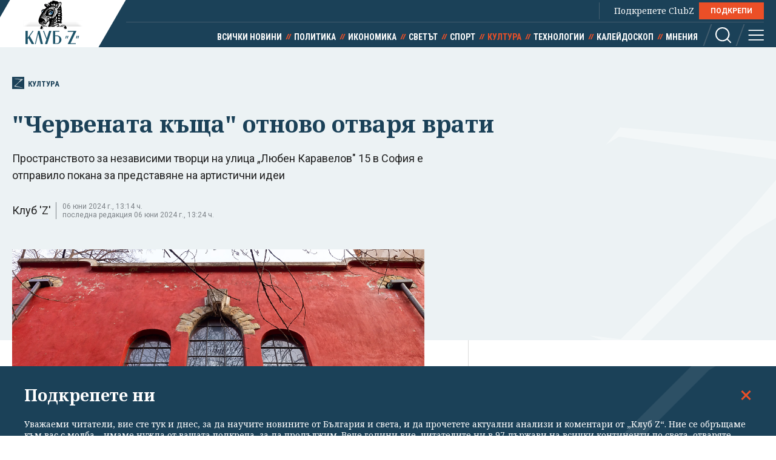

--- FILE ---
content_type: text/html; charset=utf-8
request_url: https://clubz.bg/150481
body_size: 12434
content:
<!DOCTYPE html>
<html lang="bg">
  <head>
    <meta charset="utf-8">
        <title>"Червената къща" отново отваря врати </title>
      <meta http-equiv="X-UA-Compatible" content="IE=edge">
    <meta name="viewport" content="width=device-width, initial-scale=1">
    <meta name="description" content="Пространството за независими творци на улица „Любен Каравелов&quot; 15 в София е отправило покана за представяне на артистични идеи ">
    <link rel="canonical" href="https://clubz.bg/150481">
    <meta name="robots" content="index, follow">
    <meta property="og:type" content="article"/>
    <meta property="og:url" content="https://clubz.bg/150481">
    <meta property="og:title" content="&quot;Червената къща&quot; отново отваря врати ">
    <meta property="og:description" content="Пространството за независими творци на улица „Любен Каравелов&quot; 15 в София е отправило покана за представяне на артистични идеи ">
    <meta property="og:image" content="/media/107/chervenata-kushta-1.og.jpg">
    <meta property="fb:app_id" content="430156924250461">
    <meta name="facebook-domain-verification" content="g61j35emk89k7aggbrw4gsl4h462sw" />
    <meta name="twitter:card" content="summary_large_image"/>
		<meta name="twitter:site" content="@clubz_bg"/>
		<meta name="twitter:title" content="&quot;Червената къща&quot; отново отваря врати ">
		<meta name="twitter:description" content="Пространството за независими творци на улица „Любен Каравелов&quot; 15 в София е отправило покана за представяне на артистични идеи ">
		<meta name="twitter:creator" content="@clubz_bg"/>
		<meta property="twitter:url" content="https://clubz.bg/150481" />
		<meta name="twitter:image" content="https://clubz.bg/media/107/chervenata-kushta-1.og.jpg"/>
    <link rel="preconnect" href="https://fonts.googleapis.com">
    <link rel="preconnect" href="https://fonts.gstatic.com" crossorigin>
    <link href="https://fonts.googleapis.com/css2?family=Noto+Serif:ital,wght@0,400;0,700;1,400&family=Roboto+Condensed:wght@400;700&family=Roboto:wght@400;600;700&display=swap" rel="stylesheet">
    <link rel="stylesheet" href="/assets/css/styles.css?v=27">
    <link rel="stylesheet" href="/dom/clubz.css?v=27">
    <script type="text/javascript" src="/dom/clubz.js?v=27" async=""></script>
    <script async src="https://securepubads.g.doubleclick.net/tag/js/gpt.js"></script>
          <script type="text/javascript">
        window.googletag = window.googletag || {cmd: []};
          googletag.cmd.push(function() {

              const clubzMappingLeaderboard = googletag.sizeMapping()
              .addSize([992, 0], [[1000, 300], [728, 90], [940, 90], [970, 250], [940, 200], [940, 220],])
              .addSize([767, 0], [[336, 120], [320, 100], [336, 100], [336, 280], [320, 50], [300, 100], [300, 50]])
              .addSize([0, 0], [[336, 120], [320, 100], [336, 100], [336, 280], [320, 50], [300, 100], [300, 50]])
              .build();
              const clubzMappingArticle = googletag.sizeMapping()
              .addSize([992, 0], [[750, 300], [750, 200]])
              .addSize([767, 0], [[750, 300], [750, 200]])
              .addSize([0, 0], [])
              .build();

              googletag.defineSlot('/149508300/ClubZ/ClubZ_ip_bottom-article', [[750, 300], [750, 200]], 'div-gpt-ad-1687952888758-0').defineSizeMapping(clubzMappingArticle).addService(googletag.pubads());
              googletag.defineSlot('/149508300/ClubZ/ClubZ_ip_lb_top', [[320, 50], [1000, 300], [970, 250], [728, 90], [940, 90], [940, 200], [940, 220], [300, 100], [300, 50], [320, 100]], 'div-gpt-ad-1687952941261-0').defineSizeMapping(clubzMappingLeaderboard).addService(googletag.pubads());
              googletag.defineSlot('/149508300/ClubZ/ClubZ_ip_Native_article', [10, 30], 'div-gpt-ad-1687953007193-0').addService(googletag.pubads());
              googletag.defineSlot('/149508300/ClubZ/ClubZ_ip_rect_3rd', [[300, 250], [336, 280], [300, 600]], 'div-gpt-ad-1687953057163-0').addService(googletag.pubads());
              googletag.defineSlot('/149508300/ClubZ/ClubZ_ip_rect_second', [[300, 250], [336, 280], [300, 600]], 'div-gpt-ad-1687953094102-0').addService(googletag.pubads());
              googletag.defineSlot('/149508300/ClubZ/ClubZ_ip_rect_top', [[300, 250], [336, 280], [300, 600]], 'div-gpt-ad-1687953133983-0').addService(googletag.pubads());
              googletag.defineSlot('/149508300/ClubZ/ClubZ_ip_toplayer', [[320, 480], [800, 600]], 'div-gpt-ad-1687953177240-0').addService(googletag.pubads());
              googletag.defineSlot('/149508300/ClubZ/ClubZ_smart_ip_Anchor', [[320, 100], [300, 50], [300, 100], [320, 50]], 'div-gpt-ad-1687953300804-0').addService(googletag.pubads());


              googletag.pubads().enableSingleRequest();
              googletag.pubads().collapseEmptyDivs();
              googletag.enableServices();
          });
      </script>
        <!--script>
    (function(w, d, s, l, i) {
      w[l] = w[l] || [];
      w[l].push({
        'gtm.start': new Date().getTime(),
        event: 'gtm.js'
      });
      var f = d.getElementsByTagName(s)[0],
        j = d.createElement(s),
        dl = l != 'dataLayer' ? '&l=' + l : '';
      j.async = true;
      j.src = 'https://www.googletagmanager.com/gtm.js?id=' + i + dl;
      f.parentNode.insertBefore(j, f);
    })(window, document, 'script', 'dataLayer', 'GTM-11111111');
    </script-->
    <script async src="https://www.googletagmanager.com/gtag/js?id=G-16BY5CHYNB"></script>
    <script>
      window.dataLayer = window.dataLayer || [];
      function gtag(){dataLayer.push(arguments);}
      gtag('js', new Date());
      gtag('config', 'G-16BY5CHYNB');
    </script>
    <script async src="https://www.googletagmanager.com/gtag/js?id=UA-48529388-1"></script>
    <script>
      window.dataLayer = window.dataLayer || [];
      function gtag(){dataLayer.push(arguments);}
      gtag('js', new Date());
      gtag('config', 'UA-48529388-1');
    </script>
    <!--script type="text/javascript">
		var w2g = w2g || {};
        w2g.cmd = w2g.cmd || [];
		w2g.hostname = 'clubz.bg';
	    var script = document.createElement('script');
        script.setAttribute('src', '//lib.wtg-ads.com/lib.min.js');
        script.setAttribute('async', true);
        document.querySelector('head').appendChild(script);
        w2g.cmd.push(function() {
    		w2g.run();
		});
    </script--> 
    <script type="application/ld+json">
    {
    "@context": "https:\/\/schema.org",
    "@type": "NewsMediaOrganization",
    "name": "Клуб Зебра Медия",
    "url": "https:\/\/clubz.bg",
    "logo": "https:\/\/clubz.bg\/assets\/images\/logo.svg"
}
    </script>
    <!--script type="text/javascript" src="https://lib.wtg-ads.com/lib.min.js" async=""></script-->
    <!--script src="/dom/quantcast.choice.js" async></script-->
    <script id="mcjs">!function(c,h,i,m,p){m=c.createElement(h),p=c.getElementsByTagName(h)[0],m.async=1,m.src=i,p.parentNode.insertBefore(m,p)}(document,"script","https://chimpstatic.com/mcjs-connected/js/users/c1c168a64c2413ab2c6cf2660/7c159756d7e88042ae2d2e690.js");</script>
  </head>
  <body>
    <noscript><iframe src="https://www.googletagmanager.com/ns.html?id=GTM-NN2HJGH" height="0" width="0" style="display:none;visibility:hidden"></iframe></noscript>
    <div class="global-inner-wrapper">
    <!-- ClubZ_ip_toplayer -->
    <div id='div-gpt-ad-1687953177240-0'>
      <script>
        googletag.cmd.push(function() { googletag.display('div-gpt-ad-1687953177240-0'); });
      </script>
    </div>
      <div id="desktop-mobile-pushdown"></div>
      <header class="page-header">
        <div class="inner-wrapper">
          <a href="/" class="logo">
            <img width="179" height="100" src="/assets/images/logo.svg" alt="Клуб 'Z'">
          </a>
          <div class="header-right">
            <a class="all-news" href="/news">Всички новини</a>
            <div class="main-menu">
              <ul class="top-menu">
                <!--li><a href="">Вход</a></li-->
                <!--li><a href="">Регистрация</a></li-->
                <li class="support-clubz">Подкрепете ClubZ <a href="/podkrepete-ni" class="btn">ПОДКРЕПИ</a></li>
 		              </ul>
              <ul class="bottom-menu">
		                <li><a href="/news" target="_self" title="Всички новини">Всички новини</a></li>
		                <li><a href="/category/1" target="_self" title="Политика">Политика</a></li>
		                <li><a href="/category/2" target="_self" title="Икономика">Икономика</a></li>
		                <li><a href="/category/3" target="_self" title="Светът">Светът</a></li>
		                <li><a href="/category/4" target="_self" title="Спорт">Спорт</a></li>
		                <li class="active"><a href="/category/5" target="_self" title="Култура">Култура</a></li>
		                <li><a href="/category/7" target="_self" title="Технологии">Технологии</a></li>
		                <li><a href="/category/6" target="_self" title="Калейдоскоп">Калейдоскоп</a></li>
		                <li><a href="/category/8" target="_self" title="Мнения">Мнения</a></li>
		                  <li class="header-options">
                    <div class="search-wrapper">
                      <a class="search">
                        <svg class="icon" width="26" height="26" viewBox="0 0 26 26">
                          <use href="/assets/images/defs/svg/sprite.defs.svg#icon_search_26px"></use>
                        </svg>
                      </a>
                      <form class="search-form" action="/search" method="get">
                        <input type="text" name="q" placeholder="Какво търсиш">
                        <input type="submit" value="">
                        <svg class="icon icon-search" width="26" height="26" viewBox="0 0 26 26">
                          <use href="/assets/images/defs/svg/sprite.defs.svg#icon_search_26px"></use>
                        </svg>
                        <svg class="icon close-search" width="15" height="15" viewBox="0 0 15 15">
                          <use href="/assets/images/defs/svg/sprite.defs.svg#close"></use>
                        </svg>
                      </form>
                    </div>
                    <div>
                      <a class="hamburger-btn">
                        <svg class="icon" width="26" height="26" viewBox="0 0 26 26">
                          <use href="/assets/images/defs/svg/sprite.defs.svg#icon_menu_26px"></use>
                        </svg>
                      </a>
                    </div>
                  </li>
              </ul>
            </div>
          </div>
        </div>
      </header>
      <nav class="hidden-menu-wrapper">
        <a class="close-menu">
          <svg class="icon" width="21" height="21" viewBox="0 0 21 21">
            <use href="/assets/images/defs/svg/sprite.defs.svg#close"></use>
          </svg>
        </a>
        <ul class="hidden-menu">
 					<li><a href="/news" target="_self" title="Всички новини">Всички новини</a></li>
			<ul class="sub-menu">
					</ul>
					<li><a href="/category/1" target="_self" title="Политика">Политика</a></li>
			<ul class="sub-menu">
						<li><a href="/category/50" target="_self" title="Образование">Образование</a></li>
						<li><a href="/category/49" target="_self" title="Закон и ред">Закон и ред</a></li>
						<li><a href="/category/48" target="_self" title="Здравеопазване">Здравеопазване</a></li>
						<li><a href="/category/47" target="_self" title="Социална">Социална</a></li>
					</ul>
					<li><a href="/category/2" target="_self" title="Икономика">Икономика</a></li>
			<ul class="sub-menu">
						<li><a href="/category/81777" target="_self" title="Туризъм">Туризъм</a></li>
						<li><a href="/category/51" target="_self" title="Бизнес">Бизнес</a></li>
						<li><a href="/category/52" target="_self" title="Финанси">Финанси</a></li>
						<li><a href="/category/53" target="_self" title="Екология">Екология</a></li>
					</ul>
					<li><a href="/category/3" target="_self" title="Светът">Светът</a></li>
			<ul class="sub-menu">
						<li><a href="/category/54" target="_self" title="Брюксел">Брюксел</a></li>
						<li><a href="/category/81780" target="_self" title="Войната">Войната</a></li>
					</ul>
					<li><a href="/category/4" target="_self" title="Спорт">Спорт</a></li>
			<ul class="sub-menu">
						<li><a href="/category/55" target="_self" title="Футбол БГ">Футбол БГ</a></li>
						<li><a href="/category/56" target="_self" title="Футбол свят">Футбол свят</a></li>
						<li><a href="/category/57" target="_self" title="Всички">Всички</a></li>
					</ul>
					<li class="active"><a href="/category/5" target="_self" title="Култура">Култура</a></li>
			<ul class="sub-menu">
						<li><a href="/category/58" target="_self" title="Филми">Филми</a></li>
						<li><a href="/category/59" target="_self" title="Театър">Театър</a></li>
						<li><a href="/category/60" target="_self" title="Музика">Музика</a></li>
						<li><a href="/category/61" target="_self" title="Литература">Литература</a></li>
					</ul>
					<li><a href="/category/7" target="_self" title="Технологии">Технологии</a></li>
			<ul class="sub-menu">
						<li><a href="/category/66" target="_self" title="Наука">Наука</a></li>
						<li><a href="/category/65" target="_self" title="Интернет">Интернет</a></li>
						<li><a href="/category/64" target="_self" title="Коли">Коли</a></li>
					</ul>
					<li><a href="/category/6" target="_self" title="Калейдоскоп">Калейдоскоп</a></li>
			<ul class="sub-menu">
						<li><a href="/category/63" target="_self" title="Животът">Животът</a></li>
						<li><a href="/category/62" target="_self" title="Любопитно">Любопитно</a></li>
						<li><a href="/minalo" target="_self" title="Минало">Минало</a></li>
					</ul>
					<li><a href="/category/8" target="_self" title="Мнения">Мнения</a></li>
			<ul class="sub-menu">
						<li><a href="/category/69" target="_self" title="Интервюта">Интервюта</a></li>
						<li><a href="/category/68" target="_self" title="Коментари">Коментари</a></li>
						<li><a href="/category/67" target="_self" title="Анализи">Анализи</a></li>
						<li><a href="/feiletonat" target="_self" title="Фейлетонът">Фейлетонът</a></li>
						<li><a href="/dnevnikat-na-edna-harkivchanka" target="_self" title="Дневникът на една харкивчанка">Дневникът на една харкивчанка</a></li>
					</ul>
		          	<!--li><a href="">Вход</a></li-->
          	<!--li><a href="">Регистрация</a></li-->
          	<!--li class="support-clubz"><a href="">Подкрепете ClubZ</a> <a href="" class="btn">ПОДКРЕПИ</a></li-->
          	<li>
            <form class="search-form" action="/search" method="get">
              <input type="text" name="q" value="" placeholder="Какво търсиш">
              <input type="submit" value="">
              <svg class="icon icon-search" width="26" height="26" viewBox="0 0 26 26">
                <use href="/assets/images/defs/svg/sprite.defs.svg#icon_search_26px"></use>
              </svg>
            </form>
          </li>
        </ul>
      </nav>
      <div class="global-overlay"></div>
      <div id="fb-root"></div>
      <script async defer crossorigin="anonymous" src="https://connect.facebook.net/en_US/sdk.js#xfbml=1&version=v21.0"></script>
        <script type="application/ld+json">
        {
    "@context": "https:\/\/schema.org\/",
    "@type": "BreadcrumbList",
    "itemListElement": [
        {
            "@type": "ListItem",
            "position": 1,
            "name": "Начало",
            "item": "https:\/\/clubz.bg"
        },
        {
            "@type": "ListItem",
            "position": 2,
            "name": "Култура",
            "item": "https:\/\/clubz.bg\/category\/5"
        },
        {
            "@type": "ListItem",
            "position": 3,
            "name": "\"Червената къща\" отново отваря врати "
        }
    ]
}
      </script>
        <script type="text/javascript">
var w2g = w2g || {};
w2g.targeting = {
  data_cat_id: ['15'],
  data_cat_name: ['Култура'],
  data_id: ['150481'],
};
</script>
<script type="application/ld+json">
{
    "@context": "https:\/\/schema.org",
    "@type": "NewsArticle",
    "mainEntityOfPage": {
        "@type": "WebPage",
        "@id": "https:\/\/clubz.bg\/150481"
    },
    "headline": "\"Червената къща\" отново отваря врати ",
    "image": "https:\/\/clubz.bg\/media\/107\/chervenata-kushta-1.l.webp",
    "author": {
        "@type": "Person",
        "name": "Клуб 'Z'",
        "url": "https:\/\/clubz.bg\/team"
    },
    "publisher": {
        "@type": "Organization",
        "name": "Клуб 'Z'",
        "logo": {
            "@type": "ImageObject",
            "url": "\/assets\/images\/logo.svg"
        }
    },
    "datePublished": "2024-06-06T11:43:43+03:00",
    "dateModified": "2024-06-06T13:24:15+03:00"
}
</script>
<div class="article-header hero-section">
  <div class="banner-wrapper">
    <!-- ClubZ_ip_lb_top -->
    <div id='div-gpt-ad-1687952941261-0'>
      <script>
        googletag.cmd.push(function() { googletag.display('div-gpt-ad-1687952941261-0'); });
      </script>
    </div>
  </div>
  <div id="wtg-check" data-cat-id="15" data-cat-name="kultura" data-id="150481"
    class="inner-wrapper">
    <a href="/category/5" class="category-icon" title="150481 - Култура">
      <svg class="icon" width="52" height="57" viewBox="0 0 52 57">
        <use href="/assets/images/defs/svg/sprite.defs.svg#icon_logo"></use>
      </svg>
      Култура    </a>
    <h1>"Червената къща" отново отваря врати </h1>
    <p class="article-summary">Пространството за независими творци на улица „Любен Каравелов" 15 в София е отправило покана за представяне на артистични идеи</p>
    <div class="additional-article-info">
          <a>Клуб 'Z'</a>
           <span class="date">
        06 юни 2024 г., 13:14 ч.        <span>последна редакция 06 юни 2024 г., 13:24 ч.</span>
      </span>
   	       <div class="article-socials">
        <!-- TODO: why are mobile socials missing -->
        <!-- <a href="" class="share-item viber-share">
            <svg class="icon" width="26" height="26" viewBox="0 0 26 26">
              <use href="/assets/images/defs/svg/sprite.defs.svg#icon_viber_26px"></use>
            </svg>
          </a>
          <a href="" class="share-item messenger-share">
            <svg class="icon" width="26" height="26" viewBox="0 0 26 26">
              <use href="/assets/images/defs/svg/sprite.defs.svg#icon_messenger_26px"></use>
            </svg>
          </a>
          <a href="" class="share-item facebook-share no-count">
            <span class="icon-wrapper">
              <svg class="icon" width="26" height="26" viewBox="0 0 26 26">
                <use href="/assets/images/defs/svg/sprite.defs.svg#icon_facebook_26px"></use>
              </svg>
            </span>
          </a> -->

        <div class="facebook-with-count">
          <div class="fb-share-button" data-href="/150481" data-layout="button_count" data-size="large">
            <a target="_blank" href="" class="fb-xfbml-parse-ignore">Споделяне</a>
          </div>
        </div>
      </div>
    </div>
  </div>
</div>

<div class="inner-wrapper">
  <div class="main-layout bordered-layout">
    <section class="main-column article-content">
                <div class="main-article-img img-wrapper">
        <picture>
          <source media="(min-width: 576px)"
            srcset="/media/107/chervenata-kushta-1.l.webp 1x, /media/107/chervenata-kushta-1.l.webp 2x">
          <img width="375" height="250" src="/media/107/chervenata-kushta-1.l.webp" srcset="/media/107/chervenata-kushta-1.l.webp 2x"
            alt=""Червената къща" отново отваря врати ">
        </picture>
              <div class="img-footer">
          <span class="credit">Червената къща</span>
          <span class="name"></span>
        </div>
              </div>
                <div class="article-text">
        <p>„Червената къща", която от години не функционира като културно средище, ще отвори врати през есента.</p>

<p>Пространството за независими творци на улица „Любен Каравелов" 15 в София е отправило покана за представяне на артистични идеи, които ще бъдат включени в репертоара на сцената на „Червената къща" през Сезон 2024/2025, съобщават в прессъобщение инициаторите на идеята от Артвент.</p>

<p>Компанията, която се занимава с арт мениджмънт, маркетинг и реклама на събития, иска да възвърне облика на "Червената къща" като значимо място на културната карта на София, посочват организаторите.</p>
        <div class="banner-wrapper-small desktop-hidden">
          <!-- ClubZ_ip_rect_top -->
           <div id="rect_top_mobile">
            <script>
              googletag.cmd.push(function() { googletag.display("div-gpt-ad-1687953133983-0"); });
            </script>
          </div>
        </div>

<article class="sm-horizontal-article" id="article.11535"><a class="img-wrapper" href="11531-ministerstvoto_na_kulturata_naemat_na_chervenata_kashta_e_575_lv_na_kv_m" target="_blank"><picture><img alt="Министерството на културата: Наемът на " height="188" src="/media/009/vezdi-rashidov-21082014-2323~4.s.webp" width="335" /></picture></a>

<div class="text-wrapper">
<h2><a href="11531-ministerstvoto_na_kulturata_naemat_na_chervenata_kashta_e_575_lv_na_kv_m" target="_blank">Министерството на културата: Наемът на "Червената къща" е 5,75 лв. на кв. м</a></h2>
</div>
</article>

<p>Плановете са отново да бъдат представяни различни сфери на изкуството като театър, кино, литература, танци, фотография, видеография, визуални и дигитални изкуства.</p>

<p>От Артвент подчертават, че и в момента „Червената къща“ е отворена за организирането на различни събития.</p>

<p>Инициаторите на възстановяването на културната дейност в "Червената къща" са актьорите Захари Бахаров и Деян Ангелов, журналистката Ваня Симонска, Кирил Киров - Кико и Велизар Величков и Атанас Боев, познати от екипа на Grabo.bg.</p>

<article class="sm-horizontal-article" id="article.30023"><a class="img-wrapper" href="34074-net_info_kupila_51_ot_grabo_i_trendo" target="_blank"><picture><img alt="" height="188" src="/media/021/stockvault-pressing-keys-on-a-keyboard141706.s.webp" width="335" /></picture></a>

<div class="text-wrapper">
<h2><a href="34074-net_info_kupila_51_ot_grabo_i_trendo" target="_blank">"Нет Инфо" купила 51% от "Грабо" и "Трендо"</a></h2>
</div>
</article>

<p>Съоснователят на Grabo.bg Велизар Величков има най-сериозна бизнес история сред съдружниците в компанията. В борда на директорите на акционерното дружество "Грабо медия" през годините са присъствали Николай Андреев, главен изпълнителен директор на "Виваком", шефът на "Нова" Дирк Геркенс и освободената от медийната компания през февруари тази година Стефана Здравкова.&nbsp; &nbsp;</p>

<p>Нито един от съдружниците в Артвент, която е основана през 2021 г., не контролира повече от 20 % от дяловете.</p>

<p>„Червената къща“ е била дом и ателие на скулптура Андрей Николов. По негова идея архитект Иван Васильов проектира и изгражда сградата през 1929 година.</p>

<p>След смъртта на Николов, по негово желание, домът му е дарен на държавата за ползване за обществени и културни дейности. През 1974 година къщата е отчасти отчуждена, а две години по-късно синът на скулптора дарява останалата част.</p>

<p>„Червената къща“ е публична държавна собственост. През 2000 година с решение на Върховния административен съд части от имота са върнати на наследниците. След пълно реставриране, през 2004 година тя става център за култура и дебат. Той е <a href="https://clubz.bg/11479-chervenata_kashta_zatvarya">затворен</a> 10 години по-късно.</p>

<article class="sm-horizontal-article" id="article.11513"><a class="img-wrapper" href="11509-emil_koen_dolu_ratsete_ot_chervenata_kashta" target="_blank"><picture><img alt="Емил Коен: Долу ръцете от Червената къща" height="188" loading="lazy" src="/media/009/chervenata-kasta_cr1~1.s.webp" width="335" /></picture></a>

<div class="text-wrapper">
<h2><a href="11509-emil_koen_dolu_ratsete_ot_chervenata_kashta" target="_blank">Емил Коен: Долу ръцете от Червената къща</a></h2>
</div>
</article>
      </div>
            <div class="trapezoid-block light read-more-block">
        <h2>Още по темата</h2>
        <ul>
                <li>
            <a href="/168521" title="СДВР: Задържани са синът на Бобоков и човек, който бил готов да се разплаща с агитките " target="_blank">СДВР: Задържани са синът на Бобоков и човек, който бил готов да се разплаща с агитките </a>
          </li>
                    <li>
            <a href="/158769" title="„Просвета" на 80: учебниците на поколения българи" target="_blank">„Просвета" на 80: учебниците на поколения българи</a>
          </li>
                    <li>
            <a href="/157737" title="Евро от 1 януари 2026 г. - вратата е отворена" target="_blank">Евро от 1 януари 2026 г. - вратата е отворена</a>
          </li>
                    <li>
            <a href="/155441" title=""Частично", "цялостно" - кой не иска касиране на изборите?" target="_blank">"Частично", "цялостно" - кой не иска касиране на изборите?</a>
          </li>
                  </ul>
      </div>
            <div class="trapezoid-block c-notofocation_content donate-inside">
        <h2>Подкрепете ни</h2>
        <div>
        <p>Уважаеми читатели, вие сте тук и днес, за да научите новините от България и света, и да прочетете актуални анализи и коментари от „Клуб Z“. Ние се обръщаме към вас с молба – имаме нужда от вашата подкрепа, за да продължим.
Вече години вие, читателите ни в 97 държави на всички континенти по света, отваряте всеки ден страницата ни в интернет в търсене на истинска, независима и качествена журналистика. Вие можете да допринесете за нашия стремеж към истината, неприкривана от финансови зависимости. Можете да помогнете единственият поръчител на съдържание да сте вие – читателите.</p>
        <a href="/podkrepete-ni" class="btn">Подкрепете ни</a>
        </div>
      </div>
      <div class="article-footer">
        <p></p>
                <div class="tags">
                    <a href="/kluchovi-dumi?tag=Червената къща">Червената къща</a>
                    <a href="/kluchovi-dumi?tag=Артвент">Артвент</a>
                    <a href="/kluchovi-dumi?tag=възстановена">възстановена</a>
                    <a href="/kluchovi-dumi?tag=отворена">отворена</a>
                    <a href="/kluchovi-dumi?tag=събития">събития</a>
                  </div>
              </div>
      <div class="banner-wrapper-small mobile-hidden">
        <!-- ClubZ_ip_bottom-article -->
        <div id='div-gpt-ad-1687952888758-0'>
          <script>
            googletag.cmd.push(function() { googletag.display('div-gpt-ad-1687952888758-0'); });
          </script>
        </div>
      </div>
      <!-- TODO: comments section -->
      <!--div class="section comments-wrapper">
        <header>
          <h2>Коментари</h2>
          <small>10 коментара</small>
        </header>
        <form class="comment-item comment-form" action="">
          <div class="mobile-hidden avatar">
            <img src="./assets/images/avatar.jpg" alt="">
          </div>
          <div class="comment-content">
            <textarea name="" id="" placeholder="Добави коментар"></textarea>
            <input class="btn" type="submit" value="Публикуване">
            <p class="comment-message">Моля,<a href=""> влезте в профила си</a> или се
              <a href="">регистрирайте</a>, за да участвате в разговора!
            </p>
          </div>
        </form>
        <div class="comments-list">
          <div class="comment-item">
            <div class="avatar">
              <img src="./assets/images/avatar.jpg" alt="">
            </div>
            <div class="comment-content">
              <h3>Заглавие</h3>
              <p>Песента The Gambler е написана от
                Дон Шлитц през 1976 г. И
                впоследствие е записвана от
                различни изпълнители, включително
                Джони Кеш. Кени Роджърс обаче
                е този, който успява да направи
                песента успешна и разпознаваема.</p>
              <button class="upvote">
                <svg class="icon" width="24" height="24" viewBox="0 0 24 24">
                  <use href="./assets/images/defs/svg/sprite.defs.svg#icon_thumb_up_24px"></use>
                </svg>
                20
              </button>
              <button class="upvote">
                <svg class="icon" width="24" height="24" viewBox="0 0 24 24">
                  <use href="./assets/images/defs/svg/sprite.defs.svg#icon_thumb_down_24px"></use>
                </svg>
                5
              </button>
            </div>
          </div>
        </div>
        <div class="text-center">
          <button class="btn btn-invert">Още КОментари</button>
        </div>
      </div-->
    </section>

    <div class="side-column">
<!--  -->
	<div class="banner-wrapper-small mobile-hidden">
		<!-- ClubZ_ip_rect_top -->
	  	<div id='rect_top_desktop'>
			<script>
				googletag.cmd.push(function() { googletag.display('div-gpt-ad-1687953133983-0'); });
			</script>
		</div>
  	</div>
	<div class="banner-wrapper-small desktop-hidden">
		<!-- ClubZ_ip_rect_second -->
	  	<div id='rect_second_mobile'>
			<script>
				googletag.cmd.push(function() { googletag.display('div-gpt-ad-1687953094102-0'); });
			</script>
		</div>
	</div>
<!-- campaign  -->
<!-- campaign end -->
<!-- paid articles --> 
<!-- paid articles end -->
<!-- latest list -->
	<section class="section">
    	<h2 class="section-title"> Най-нови</h2>

     	<a href="/170409" target="_self" class="no-img-article">
         	<div class="text-content">
             	<h3>Георгиев: Следващият парламент ще реши за членството ни в "Съвета за мир" </h3>
             	<small class="description">25.01.2026</small>
	         </div>
     	</a>
     	<a href="/170404" target="_self" class="no-img-article">
         	<div class="text-content">
             	<h3>ДЕНЯТ В НЯКОЛКО РЕДА: Тръмп е бесен на Канада, ГЕРБ оправдава Желязков</h3>
             	<small class="description">25.01.2026</small>
	         </div>
     	</a>
     	<a href="/170405" target="_self" class="no-img-article">
         	<div class="text-content">
             	<h3>Защо Карни не се стряска от Тръмп?</h3>
             	<small class="description">25.01.2026</small>
	         </div>
     	</a>
     	<a href="/170406" target="_self" class="no-img-article">
         	<div class="text-content">
             	<h3>НАП е съставила до момента 286 акта за нарушения на Закона за въвеждане на еврото</h3>
             	<small class="description">25.01.2026</small>
	         </div>
     	</a>
     	<a href="/170401" target="_self" class="no-img-article">
         	<div class="text-content">
             	<h3>Соната за бас и... бас! Лудите Primus с гост Маркъс Милър (ВИДЕО)</h3>
             	<small class="description">25.01.2026</small>
	         </div>
     	</a>
     	<a href="/170403" target="_self" class="no-img-article">
         	<div class="text-content">
             	<h3>„Time“: За два дни режимът в Иран е убил 30 000 души</h3>
             	<small class="description">25.01.2026</small>
	         </div>
     	</a>
 	</section>
<!-- latest list end -->
<!-- most read list -->
	 <section class="section">
    	<h2 class="section-title"> Най-четени</h2>
     		<a href="/170398" target="_self" class="no-img-article">
         		<div class="text-content">
             		<h3>Атанас Атанасов: Няма основание за сътрудничество с Радев на този етап</h3>
             	<small class="description">25.01.2026</small>
	         </div>
     	</a>
     		<a href="/170386" target="_self" class="no-img-article">
         		<div class="text-content">
             		<h3>Агенти на ICE застреляха 37-годишен медик в Минеаполис (ВИДЕО)</h3>
             	<small class="description">25.01.2026</small>
	         </div>
     	</a>
     		<a href="/170397" target="_self" class="no-img-article">
         		<div class="text-content">
             		<h3>Песков: Русия няма да разговаря с Кая Калас и ще чака тя да напусне поста си</h3>
             	<small class="description">25.01.2026</small>
	         </div>
     	</a>
     		<a href="/170392" target="_self" class="no-img-article">
         		<div class="text-content">
             		<h3>Самоочистване в "България може"? Кузман Илиев поиска оставката на съпредседателя си и на трима общинари в СОС</h3>
             	<small class="description">25.01.2026</small>
	         </div>
     	</a>
     		<a href="/170374" target="_self" class="no-img-article">
         		<div class="text-content">
             		<h3>Дали просто няма да сменим полицейския ботуш с военен?</h3>
             	<small class="description">25.01.2026</small>
	         </div>
     	</a>
     		<a href="/170403" target="_self" class="no-img-article">
         		<div class="text-content">
             		<h3>„Time“: За два дни режимът в Иран е убил 30 000 души</h3>
             	<small class="description">25.01.2026</small>
	         </div>
     	</a>
 	</section>
<!-- poll -->
<!-- poll end -->
<!-- external links -->
<!-- external links end -->
	<div class="banner-wrapper-small mobile-hidden">
		<!-- ClubZ_ip_rect_second -->
		<div id='rect_second_desktop'>
			<script>
				googletag.cmd.push(function() { googletag.display('div-gpt-ad-1687953094102-0'); });
			</script>
		</div>
	</div>
	<div class="banner-wrapper-small desktop-hidden">
		<!-- ClubZ_ip_rect_3rd -->
		<div id='rect_3rd_mobile'>
			<script>
				googletag.cmd.push(function() { googletag.display('div-gpt-ad-1687953057163-0'); });
			</script>
		</div>
	</div>
	<div class="banner-wrapper-small mobile-hidden">
		<!-- ClubZ_ip_rect_3rd -->
		<div id='rect_3rd_desktop'>
			<script>
				googletag.cmd.push(function() { googletag.display('div-gpt-ad-1687953057163-0'); });
			</script>
		</div>
	</div>
	<!-- <div class="banner-wrapper-small mobile-hidden">
	</div> -->
</div>
  </div>
</div>

<!-- TODO: this now should be articles from the same category, read more is moved to aside -->
<section class="section dark-section">
  <div class="inner-wrapper">
    <h2 class="section-title">Култура</h2>
    <div class="article-3-grid-section">
            <article class="article-block">
        <a href="/170316" class="img-wrapper" title="Хорърът "Грешници" с нов рекорд за най-много номинации за "Оскар" - цели 16">
          <picture>
            <img width="335" height="188" src="/media/133/greshnici-film-ah-bta.s.webp"
              srcset="/media/133/greshnici-film-ah-bta.d.webp 2x" alt="Хорърът "Грешници" с нов рекорд за най-много номинации за "Оскар" - цели 16" loading="lazy">
          </picture>
        </a>
        <div class="text-wrapper">
          <a href="category/5" class="category">Култура</a>
          <h2>
            <a href="/170316" title="Хорърът "Грешници" с нов рекорд за най-много номинации за "Оскар" - цели 16">Хорърът "Грешници" с нов рекорд за най-много номинации за "Оскар" - цели 16</a>
          </h2>
        </div>
      </article>
            <article class="article-block">
        <a href="/170263" class="img-wrapper" title=""Брандът "Бекъм" е на първо място": ще пропукат ли откровенията на Бруклин напудрения имидж на фамилията">
          <picture>
            <img width="335" height="188" src="/media/132/deivid-bekam-viktoria-bekam-bruklin-nikola-pelc-3-ktomvri-2023-premiera-dokumentaen-film-netfliks-ap-bta.s.webp"
              srcset="/media/132/deivid-bekam-viktoria-bekam-bruklin-nikola-pelc-3-ktomvri-2023-premiera-dokumentaen-film-netfliks-ap-bta.d.webp 2x" alt=""Брандът "Бекъм" е на първо място": ще пропукат ли откровенията на Бруклин напудрения имидж на фамилията" loading="lazy">
          </picture>
        </a>
        <div class="text-wrapper">
          <a href="category/5" class="category">Култура</a>
          <h2>
            <a href="/170263" title=""Брандът "Бекъм" е на първо място": ще пропукат ли откровенията на Бруклин напудрения имидж на фамилията">"Брандът "Бекъм" е на първо място": ще пропукат ли откровенията на Бруклин напудрения имидж на фамилията</a>
          </h2>
        </div>
      </article>
            <article class="article-block">
        <a href="/170078" class="img-wrapper" title="След дни мълчание Хулио Иглесиас обяви: обвиненията в сексуален тормоз го натъжават "дълбоко" и са "неверни"">
          <picture>
            <img width="335" height="188" src="/media/132/hulio-iglesias1-ap-bta.s.webp"
              srcset="/media/132/hulio-iglesias1-ap-bta.d.webp 2x" alt="След дни мълчание Хулио Иглесиас обяви: обвиненията в сексуален тормоз го натъжават "дълбоко" и са "неверни"" loading="lazy">
          </picture>
        </a>
        <div class="text-wrapper">
          <a href="category/5" class="category">Култура</a>
          <h2>
            <a href="/170078" title="След дни мълчание Хулио Иглесиас обяви: обвиненията в сексуален тормоз го натъжават "дълбоко" и са "неверни"">След дни мълчание Хулио Иглесиас обяви: обвиненията в сексуален тормоз го натъжават "дълбоко" и са "неверни"</a>
          </h2>
        </div>
      </article>
            <article class="article-block">
        <a href="/169971" class="img-wrapper" title="K-pop идолите от BTS тръгват през 2026 г. на първото си турне, след като отбиха военната си служба">
          <picture>
            <img width="335" height="188" src="/media/132/bts-kpop-ap-bta~1.s.webp"
              srcset="/media/132/bts-kpop-ap-bta~1.d.webp 2x" alt="K-pop идолите от BTS тръгват през 2026 г. на първото си турне, след като отбиха военната си служба" loading="lazy">
          </picture>
        </a>
        <div class="text-wrapper">
          <a href="category/5" class="category">Култура</a>
          <h2>
            <a href="/169971" title="K-pop идолите от BTS тръгват през 2026 г. на първото си турне, след като отбиха военната си служба">K-pop идолите от BTS тръгват през 2026 г. на първото си турне, след като отбиха военната си служба</a>
          </h2>
        </div>
      </article>
            <article class="article-block">
        <a href="/169968" class="img-wrapper" title="Арестуваха Кийфър Съдърланд – нападнал шофьор">
          <picture>
            <img width="335" height="188" src="/media/132/2058f6d3d8b44243ac37e063a996093c-0-732fc266636c479a9204cfc828b733e1.s.webp"
              srcset="/media/132/2058f6d3d8b44243ac37e063a996093c-0-732fc266636c479a9204cfc828b733e1.d.webp 2x" alt="Арестуваха Кийфър Съдърланд – нападнал шофьор" loading="lazy">
          </picture>
        </a>
        <div class="text-wrapper">
          <a href="category/5" class="category">Култура</a>
          <h2>
            <a href="/169968" title="Арестуваха Кийфър Съдърланд – нападнал шофьор">Арестуваха Кийфър Съдърланд – нападнал шофьор</a>
          </h2>
        </div>
      </article>
            <article class="article-block">
        <a href="/169955" class="img-wrapper" title=""Малката къща на ужасите." Бивши служителки на Хулио Иглесиас го обвиниха в сексуално насилие">
          <picture>
            <img width="335" height="188" src="/media/132/hulio-iglesias-ap-bta.s.webp"
              srcset="/media/132/hulio-iglesias-ap-bta.d.webp 2x" alt=""Малката къща на ужасите." Бивши служителки на Хулио Иглесиас го обвиниха в сексуално насилие" loading="lazy">
          </picture>
        </a>
        <div class="text-wrapper">
          <a href="category/5" class="category">Култура</a>
          <h2>
            <a href="/169955" title=""Малката къща на ужасите." Бивши служителки на Хулио Иглесиас го обвиниха в сексуално насилие">"Малката къща на ужасите." Бивши служителки на Хулио Иглесиас го обвиниха в сексуално насилие</a>
          </h2>
        </div>
      </article>
          </div>
  </div>
</section>
<div id='div-gpt-ad-1687953007193-0'>
  <script>
    googletag.cmd.push(function() { googletag.display('div-gpt-ad-1687953007193-0'); });
  </script>
</div>
    </div>
    <footer class="page-footer">
      <div class="inner-wrapper">
        <div class="footer-top">
          <div class="footer-menu-wrapper">
            <a href="/">
              <svg class="icon" width="52" height="57" viewBox="0 0 52 57">
                <use href="/assets/images/defs/svg/sprite.defs.svg#icon_footer_logo"></use>
              </svg>
            </a>
            <ul class="footer-big-menu">
		              <li><a href="/news" target="_self" title="Всички новини">Всички новини</a></li>
		              <li><a href="/category/1" target="_self" title="Политика">Политика</a></li>
		              <li><a href="/category/2" target="_self" title="Икономика">Икономика</a></li>
		              <li><a href="/category/3" target="_self" title="Светът">Светът</a></li>
		              <li><a href="/category/4" target="_self" title="Спорт">Спорт</a></li>
		              <li class="active"><a href="/category/5" target="_self" title="Култура">Култура</a></li>
		              <li><a href="/category/7" target="_self" title="Технологии">Технологии</a></li>
		              <li><a href="/category/6" target="_self" title="Калейдоскоп">Калейдоскоп</a></li>
		              <li><a href="/category/8" target="_self" title="Мнения">Мнения</a></li>
		            </ul>
          </div>
          <div class="socials">
            <a href="https://www.facebook.com/MediaClubZ" target="_blank">
              <svg class="icon" width="42" height="42" viewBox="0 0 42 42">
                <use href="/assets/images/defs/svg/sprite.defs.svg#icon_facebook_42px"></use>
              </svg>
            </a>
            <a href="https://twitter.com/clubz_bg/" target="_blank">
              <svg class="icon" width="42" height="42" viewBox="0 0 42 42">
                <use href="/assets/images/defs/svg/sprite.defs.svg#icon_instagram_42px"></use>
              </svg>
            </a>
          </div>
          <ul class="footer-small-menu">
		            <li><a href="/agreement" target="_self" title="Общи условия">Общи условия</a></li>
		            <li><a href="/politika-za-poveritelnost" target="_self" title="Политика за поверителност">Политика за поверителност</a></li>
		            <li><a href="/reklama" target="_self" title="Реклама">Реклама</a></li>
		            <li><a href="/contacts" target="_self" title="Контакти">Контакти</a></li>
		            <li><a href="/about-us" target="_self" title="За Клуб Z">За Клуб Z</a></li>
		            <li><a href="/team" target="_self" title="Екип">Екип</a></li>
		            <li><a href="/podkrepete-ni" target="_self" title="Подкрепете ни">Подкрепете ни</a></li>
		          </ul>
        </div>
        <div class="footer-bottom abf">
          <a href="" target="_blank">
            <img src="/img/Logo-ABF.png" alt='Фондация "Америка за България"'>
            <p class="copyright">Подкрепата за Фондация "Клуб Зебра" е осигурена от Фондация "Америка за България". Изявленията и мненията, изразени тук, принадлежат единствено на Фондация "Клуб Зебра" и не отразяват непременно вижданията на Фондация "Америка за България" или нейните партньори.</p>
          </a>
        </div>
        <div class="footer-bottom">
          <p class="copyright">Издател на www.clubz.bg е „Клуб Зебра Медия“ ЕООД, София, ул. "Алеко Константинов" 3. Всички права запазени 2023 „Клуб Зебра Медия“ ЕООД.
            <br />
            Препечатването на материали, снимки и видео от www.clubz.bg без разрешение ще бъде преследвано по съдебен път, съгласно <a href="/agreement" target="_blank">ОБЩИТЕ УСЛОВИЯ</a>
          </p>
        </div>
      </div>
    </footer>
    <div class="inner-wrapper notofocation" id="show" >
      <div class="trapezoid-block c-notofocation_content">
        <a onclick="closeDonate();" class="icon-text" id="btn-local"></a>
        <h2>Подкрепете ни</h2>
        <div>
        <p>Уважаеми читатели, вие сте тук и днес, за да научите новините от България и света, и да прочетете актуални анализи и коментари от „Клуб Z“. Ние се обръщаме към вас с молба – имаме нужда от вашата подкрепа, за да продължим.
Вече години вие, читателите ни в 97 държави на всички континенти по света, отваряте всеки ден страницата ни в интернет в търсене на истинска, независима и качествена журналистика. Вие можете да допринесете за нашия стремеж към истината, неприкривана от финансови зависимости. Можете да помогнете единственият поръчител на съдържание да сте вие – читателите.</p>
        <a href="/podkrepete-ni" class="btn">Подкрепете ни</a>
        </div>
      </div>
    </div>
    <!-- ClubZ_smart_ip_Anchor -->
    <div id='div-gpt-ad-1687953300804-0'>
      <script>
        googletag.cmd.push(function() { googletag.display('div-gpt-ad-1687953300804-0'); });
      </script>
    </div>
    <!-- Quantcast Tag -->
    <script type="text/javascript">
    window._qevents = window._qevents || [];
    (function() {
    var elem = document.createElement('script');
    elem.src = (document.location.protocol == "https:" ? "https://secure" : "http://edge") + ".quantserve.com/quant.js";
    elem.async = true;
    elem.type = "text/javascript";
    var scpt = document.getElementsByTagName('script')[0];
    scpt.parentNode.insertBefore(elem, scpt);
    })();
    window._qevents.push({
    qacct:"p-kh3hW6NERCDHg",
    uid:"__INSERT_EMAIL_HERE__"
    });
    </script>
 
    <noscript>
    <div style="display:none;">
    <img src="//pixel.quantserve.com/pixel/p-kh3hW6NERCDHg.gif" border="0" height="1" width="1" alt="Quantcast"/>
    </div>
    </noscript>
    <!-- End Quantcast tag -->
    <script src="/assets/js/script.js?v=27"></script>
    <script>
        (function (d, s, id) {
            var js, fjs = d.getElementsByTagName(s)[0];
            if (d.getElementById(id)) return;
            js = d.createElement(s); js.id = id;
            js.src = "//connect.facebook.net/en_US/sdk.js#xfbml=1&version=v2.5&appId=443271375714375";
            fjs.parentNode.insertBefore(js, fjs);
        }(document, 'script', 'facebook-jssdk'));
        jQuery(document).ready(function ($) {
            $(window).bind("load resize", function () {
                setTimeout(function () {
                    var container_width = $('.fb-page-container').width();
                    $('.fb-page-container').html('<div class="fb-page" ' +
                        'data-href="https://www.facebook.com/MediaClubZ"' +
                        ' data-width="' + container_width + '" data-adapt-container-width="true" data-hide-cover="false" data-show-facepile="true"><div class="fb-xfbml-parse-ignore"><blockquote cite="https://www.facebook.com/MediaClubZ"><a href="https://www.facebook.com/MediaClubZ">Club Z</a></blockquote></div></div>');
                    FB.XFBML.parse();
                }, 100);
            });
        });
    </script>
  </body>
</html>

--- FILE ---
content_type: text/html; charset=utf-8
request_url: https://www.google.com/recaptcha/api2/aframe
body_size: 266
content:
<!DOCTYPE HTML><html><head><meta http-equiv="content-type" content="text/html; charset=UTF-8"></head><body><script nonce="Tbaob76TvaT6U0MpHg6BOQ">/** Anti-fraud and anti-abuse applications only. See google.com/recaptcha */ try{var clients={'sodar':'https://pagead2.googlesyndication.com/pagead/sodar?'};window.addEventListener("message",function(a){try{if(a.source===window.parent){var b=JSON.parse(a.data);var c=clients[b['id']];if(c){var d=document.createElement('img');d.src=c+b['params']+'&rc='+(localStorage.getItem("rc::a")?sessionStorage.getItem("rc::b"):"");window.document.body.appendChild(d);sessionStorage.setItem("rc::e",parseInt(sessionStorage.getItem("rc::e")||0)+1);localStorage.setItem("rc::h",'1769380478170');}}}catch(b){}});window.parent.postMessage("_grecaptcha_ready", "*");}catch(b){}</script></body></html>

--- FILE ---
content_type: image/svg+xml
request_url: https://clubz.bg/assets/images/defs/svg/sprite.defs.svg
body_size: 68188
content:
<?xml version="1.0" encoding="utf-8"?><svg xmlns="http://www.w3.org/2000/svg" xmlns:xlink="http://www.w3.org/1999/xlink"><defs><svg viewBox="0 0 20 16" id="barcode" xmlns="http://www.w3.org/2000/svg"><path data-name="Rectangle 22" fill="#d1d9db" d="M0 0h20v16H0z"/><g data-name="Group 18" fill="#040505"><path data-name="Rectangle 23" d="M3.5 3.001h1v9.988h-1z"/><path data-name="Rectangle 24" d="M5.514 3.011H7.49v9.988H5.514z"/><path data-name="Rectangle 25" d="M8.512 3.011h1v9.988h-1z"/><path data-name="Rectangle 26" d="M10.498 3.001h1v9.988h-1z"/><path data-name="Rectangle 27" d="M12.512 3.011h1.976v9.988h-1.976z"/><path data-name="Rectangle 28" d="M15.5 3.011h1v9.988h-1z"/></g></svg><svg viewBox="0 0 46 46" id="btn_applepodcast_46px" xmlns="http://www.w3.org/2000/svg"><defs><linearGradient id="aba" x1=".562" y1="1" x2=".553" gradientUnits="objectBoundingBox"><stop offset="0" stop-color="#93479a"/><stop offset=".392" stop-color="#93479a"/><stop offset="1" stop-color="#c674ae"/></linearGradient></defs><g stroke="#f1f1f1" fill="url(#aba)"><rect width="46" height="46" rx="4" stroke="none"/><rect x=".5" y=".5" width="45" height="45" rx="3.5" fill="none"/></g><g fill="#fff"><path d="M26.182 30.277a16.486 16.486 0 01-.868 5.739 4.994 4.994 0 01-1.388 2.261 1.48 1.48 0 01-2.256 0 6.98 6.98 0 01-1.562-2.957 27.561 27.561 0 01-.694-6.609 3.301 3.301 0 016.6-.174 3.142 3.142 0 01.168 1.74zM19.413 21.059a3.526 3.526 0 013.645-3.478 3.481 3.481 0 01-.174 6.957 3.6 3.6 0 01-3.471-3.479z"/><path d="M36.942 20.538A14.01 14.01 0 009 21.929a13.786 13.786 0 009.546 13.218c-.174-.7-.174-1.217-.347-1.913a2.4 2.4 0 00-.694-.522 12.158 12.158 0 01-6.6-12.522A12 12 0 0125.31 10.103a12.185 12.185 0 019.372 14.261 11.7 11.7 0 01-6.769 8.522.606.606 0 00-.347.174c-.174.7-.174 1.391-.347 2.087 4.69-1.044 10.418-6.438 9.723-14.609z"/><path d="M31.736 20.016c-1.041-4.348-4.859-7.131-9.546-7.131a9.065 9.065 0 00-8.5 7.478 9.207 9.207 0 004.165 9.392v-2.261a.17.17 0 00-.174-.174 7.513 7.513 0 01-2.256-4.87 7.273 7.273 0 0114.232-2.435 6.883 6.883 0 01-2.083 7.479v2.435a8.96 8.96 0 004.162-9.913z"/></g></svg><svg viewBox="0 0 46 46" id="btn_googlepodcast_46px" xmlns="http://www.w3.org/2000/svg"><g fill="#fff" stroke="#f1f1f1"><rect width="46" height="46" rx="4" stroke="none"/><rect x=".5" y=".5" width="45" height="45" rx="3.5" fill="none"/></g><path d="M23.624 8a1.826 1.826 0 011.545 1.376v2.581a2.015 2.015 0 01-1.545 1.893 1.775 1.775 0 01-2.06-1.548V9.893A2.015 2.015 0 0123.109 8h.515z" fill="#f9b808"/><path d="M8 22.109v-.172a2.062 2.062 0 012.06-1.549 1.767 1.767 0 011.717 1.893v2.237a1.723 1.723 0 01-1.717 1.721A1.775 1.775 0 018 24.688v-2.581z" fill="#0066d8"/><path d="M38.735 24.69a1.9 1.9 0 01-1.2 1.549 1.881 1.881 0 01-2.4-1.376v-2.414a2.015 2.015 0 011.545-1.893 1.781 1.781 0 012.06 1.377v2.753z" fill="#4284f3"/><path d="M25.17 23.314v5.678a2.013 2.013 0 01-1.374 1.893 1.754 1.754 0 01-2.232-1.548V17.804a2.015 2.015 0 011.545-1.893 1.941 1.941 0 012.232 1.548v.344c-.171 1.901-.171 3.79-.171 5.511z" fill="#f9b808"/><path d="M28.261 27.272v-3.441a1.675 1.675 0 011.374-1.721 1.873 1.873 0 012.4 1.549v7.227a2.015 2.015 0 01-1.545 1.893 1.775 1.775 0 01-2.06-1.549v-.344a26.709 26.709 0 01-.169-3.614z" fill="#34a753"/><path d="M18.474 19.528v3.441a2.013 2.013 0 01-1.374 1.893 1.725 1.725 0 01-2.232-1.549v-7.23a2.015 2.015 0 011.545-1.893 1.775 1.775 0 012.06 1.549v.344l.001 3.445z" fill="#e94335"/><path d="M32.039 17.119v1.036a2.015 2.015 0 01-1.545 1.893 1.7 1.7 0 01-2.06-1.549v-2.244a1.972 1.972 0 011.545-1.893 1.941 1.941 0 012.232 1.549v.344a1.292 1.292 0 00-.172.864z" fill="#34a753"/><path d="M18.474 29.68v1.032a2.015 2.015 0 01-1.545 1.893 1.781 1.781 0 01-2.06-1.376v-2.585a1.843 1.843 0 011.545-1.893 1.941 1.941 0 012.232 1.549v.344a2.187 2.187 0 00-.172 1.036z" fill="#e94335"/><path d="M23.625 38.799h-.343a1.826 1.826 0 01-1.546-1.376v-2.585a2.015 2.015 0 011.545-1.893 1.941 1.941 0 012.232 1.549v2.409a2.633 2.633 0 01-1.889 1.893z" fill="#f9b808"/></svg><svg viewBox="0 0 46 46" id="btn_soundcloud_46px" xmlns="http://www.w3.org/2000/svg"><defs><linearGradient id="ada" x1=".248" y1="1" x2=".254" gradientUnits="objectBoundingBox"><stop offset="0" stop-color="#ee3d2d"/><stop offset="1" stop-color="#f7951d"/></linearGradient></defs><g stroke="#f1f1f1" fill="url(#ada)"><rect width="46" height="46" rx="4" stroke="none"/><rect x=".5" y=".5" width="45" height="45" rx="3.5" fill="none"/></g><path d="M4.388 21.709L4 23.845l.194 2.136a.194.194 0 10.388 0l.388-2.136-.581-2.136zm1.356-1.165a.268.268 0 00-.388 0l-.388 3.3.388 3.3a.194.194 0 10.388 0l.388-3.3zm5.813-3.107a.19.19 0 00-.194.194l-.388 6.214.388 4.078a.194.194 0 10.388 0l.388-4.078-.388-6.214c.194-.194 0-.194-.194-.194zM8.65 19.573c-.194 0-.194 0-.194.194l-.388 4.078.388 3.884a.19.19 0 00.194.194c.194 0 .194 0 .194-.194l.388-3.884-.388-4.078a.19.19 0 00-.193-.194zm6.007 8.544a.417.417 0 00.388-.388l.194-3.884-.194-8.156a.388.388 0 10-.775 0l-.194 8.156.194 3.884a.417.417 0 00.388.388zm6.2 0a.417.417 0 00.388-.388l.194-3.884-.194-9.515a.388.388 0 10-.775 0l-.194 9.515.194 3.884a.417.417 0 00.389.388zm-3.1 0a.417.417 0 00.388-.388l.194-3.884-.194-8.35a.388.388 0 10-.775 0l-.194 8.35.194 3.884a.417.417 0 00.388.388zm-7.557 0a.19.19 0 00.194-.194l.388-4.078-.388-3.884a.194.194 0 10-.388 0l-.388 3.884.388 4.078c-.193 0 .001.194.194.194zm-3.1-.194c.194 0 .194-.194 0 0l.581-4.078-.388-3.884c0-.194 0-.194-.194-.194s-.194 0-.194.194l-.388 3.884.581 4.078zM19.309 15.5a.417.417 0 00-.388.388l-.194 7.962.194 3.884a.388.388 0 10.775 0l.194-3.884-.194-7.962a.417.417 0 00-.387-.388zm-6.2 12.622a.417.417 0 00.388-.388l.388-3.884-.385-7.578a.388.388 0 10-.775 0l-.194 7.573.194 3.884c.189.194.189.388.383.388zm3.488-.388l.194-3.884-.191-8.55a.388.388 0 10-.775 0l-.194 8.544.194 3.884a.388.388 0 10.775 0zm19.959-8.738a5.648 5.648 0 00-1.744.388 8.207 8.207 0 00-8.139-7.379 7.067 7.067 0 00-2.907.583c-.388.194-.388.194-.388.582v14.564a.619.619 0 00.581.583h12.789a4.72 4.72 0 004.651-4.66 4.886 4.886 0 00-4.844-4.666zm-14.146-6.02a.619.619 0 00-.581.582l-.194 10.292.194 3.689a.582.582 0 101.163 0l.194-3.689-.194-10.292a.514.514 0 00-.583-.587zM7.682 31.03c-.581-.194-.775-.194-.775-.388s.194-.388.581-.388a1.006 1.006 0 01.775.388l.581-.388a1.673 1.673 0 00-1.163-.582 1.086 1.086 0 00-1.163.971c0 .583.388.971 1.163.971.581.194.775.194.775.388s-.194.388-.581.388-.581-.194-.969-.388l-.581.388a1.507 1.507 0 001.357.583c.969 0 1.357-.388 1.357-1.165a4.854 4.854 0 00-1.357-.778zm3.1-1.359a1.76 1.76 0 101.55 1.748 1.585 1.585 0 00-1.55-1.748zm0 2.913c-.581 0-.775-.388-.775-1.165 0-.582.194-1.165.775-1.165s.775.388.775 1.165c0 .581-.193 1.164-.775 1.164zm4.263-.971c0 .583-.194.971-.775.971a.888.888 0 01-.775-.971v-1.942h-.775v1.942a1.369 1.369 0 102.713 0v-1.942h-.775v1.942zm3.488-.388v.777a.678.678 0 01-.194-.388l-1.163-1.748H16.6v3.5h.581v-2.33a.679.679 0 01.194.388l1.163 1.942h.581v-3.5h-.581zm2.713-1.553h-1.163v3.5h.969a1.628 1.628 0 001.744-1.748 1.415 1.415 0 00-1.55-1.753zm0 2.913h-.388v-2.136h.388c.775 0 .969.388.969.971a1.087 1.087 0 01-.969 1.163zm3.875-2.136c.388 0 .581.194.581.388l.581-.388a1.308 1.308 0 00-1.163-.777 1.585 1.585 0 00-1.55 1.748c0 1.165.581 1.748 1.55 1.748a1.462 1.462 0 001.356-.777l-.581-.388c-.194.388-.388.388-.581.388-.581 0-.775-.388-.775-1.165-.192-.39.002-.779.583-.779zm2.519-.777h-.775v3.5H29v-.583h-1.356zm3.1 0a1.76 1.76 0 101.55 1.748 1.585 1.585 0 00-1.549-1.749zm0 2.913c-.581 0-.775-.388-.775-1.165 0-.582.194-1.165.775-1.165s.775.388.775 1.165c.002.58-.192 1.163-.774 1.163zm4.263-.971c0 .583-.194.971-.775.971a.888.888 0 01-.775-.971v-1.942h-.775v1.942a1.369 1.369 0 102.713 0v-1.942h-.775v1.942zm2.713-1.942h-1.163v3.5h.969a1.628 1.628 0 001.744-1.748c.002-1.171-.58-1.753-1.548-1.753zm-.194 2.913h-.388v-2.136h.388c.775 0 .969.388.969.971a.892.892 0 01-.967 1.163z" fill="#fff"/></svg><svg viewBox="0 0 46 46" id="btn_spotify_46px" xmlns="http://www.w3.org/2000/svg"><g fill="#00a551" stroke="#f1f1f1"><rect width="46" height="46" rx="4" stroke="none"/><rect x=".5" y=".5" width="45" height="45" rx="3.5" fill="none"/></g><path d="M23.292 9a14.322 14.322 0 1014.292 14.322A14.275 14.275 0 0023.292 9zm6.567 20.709a.727.727 0 01-1.159.194c-3.283-2.129-7.532-2.516-12.554-1.355a.918.918 0 01-.579-1.742c5.408-1.161 10.236-.774 13.906 1.548a1.021 1.021 0 01.386 1.355zm1.738-3.871a1.043 1.043 0 01-1.545.387 19.155 19.155 0 00-14.292-1.742 1.103 1.103 0 01-.579-2.129A21.408 21.408 0 0131.4 24.29a1.4 1.4 0 01.2 1.548zm0-4.064c-4.635-2.71-12.168-3.1-16.61-1.742a1.348 1.348 0 01-.966-2.516c5.022-1.548 13.52-1.161 18.734 1.935a1.754 1.754 0 01.579 1.935c-.192.581-.964.775-1.734.388z" fill="#fff"/></svg><svg viewBox="0 0 11.524 11.524" id="close" xmlns="http://www.w3.org/2000/svg"><g fill="currentColor"><path d="M10.289 11.112L.411 1.235a.582.582 0 01.824-.823l9.877 9.877a.582.582 0 01-.823.823z"/><path d="M1.235 11.112l9.877-9.877A.582.582 0 1010.29.41L.412 10.29a.582.582 0 10.823.823z"/></g></svg><svg viewBox="0 0 20.243 13.501" id="icon_arrow" xmlns="http://www.w3.org/2000/svg"><path d="M12.909.258a.919.919 0 00-.007 1.294l4.275 4.282H.907a.914.914 0 000 1.828H17.17l-4.275 4.286a.925.925 0 00.007 1.294.91.91 0 001.287-.007l5.794-5.836a1.026 1.026 0 00.19-.288.872.872 0 00.07-.352.916.916 0 00-.26-.64L14.189.283a.9.9 0 00-1.28-.025z" fill="currentColor"/></svg><svg viewBox="0 0 26 26" id="icon_arrow_26px" xmlns="http://www.w3.org/2000/svg"><path d="M3.588 7.033a2.275 2.275 0 00-.908.688c-.417.417-.516.542-.589.749a1.129 1.129 0 000 .878c.086.241.305.465 5.175 5.339 3.76 3.764 5.132 5.111 5.274 5.179a1.076 1.076 0 00.933.017c.228-.1.718-.585 5.291-5.179 3.51-3.527 5.068-5.123 5.141-5.257a.968.968 0 00.1-.516c0-.46-.095-.619-.753-1.265-.473-.469-.572-.542-.774-.6a1.126 1.126 0 00-.8.022c-.237.086-.439.28-4.457 4.293l-4.2 4.2-4.207-4.2C5.902 8.473 4.56 7.157 4.439 7.101a1.7 1.7 0 00-.851-.068z" fill="currentColor"/></svg><svg viewBox="0 0 42 42" id="icon_article_30px" xmlns="http://www.w3.org/2000/svg"><g stroke="#fff" stroke-width=".5"><path d="M38.269 19.756c-1.841.016-3.682 0-5.523.017-.325 0-.4-.075-.4-.4.011-5.325 0-10.651.017-15.976 0-.341-.1-.395-.41-.394q-14.29.013-28.579 0c-.318 0-.374.087-.373.385q.015 7.8.007 15.605v15.383A4.158 4.158 0 007.235 38.6h27.133a4.158 4.158 0 004.228-4.222q.006-7.136.007-14.271c.001-.268-.045-.354-.334-.351zm-7.9 16.763H7.497a2.164 2.164 0 01-2.408-2.4q0-14.309-.007-28.618c0-.33.071-.424.416-.424q12.141.016 24.281 0c.372 0 .486.074.486.471q-.019 13.808-.01 27.617a5.945 5.945 0 00.574 3.35zm6.148-2.192a2.109 2.109 0 01-1.9 2.176 2.1 2.1 0 01-2.2-1.593 2.952 2.952 0 01-.058-.736v-5.852c0-2.037.008-4.074-.009-6.111 0-.32.092-.379.389-.374 1.16.018 2.321.014 3.482 0 .238 0 .309.056.308.3-.014 4.065-.007 8.125-.014 12.189z" fill="#0a1829"/><path d="M12.424 19.765c-1.631 0-3.262-.006-4.893.006-.275 0-.393-.045-.373-.355a10.329 10.329 0 000-1.333c-.02-.314.054-.412.395-.41 2.953.016 5.906.006 8.859.013.415 0 .97-.182 1.2.076.206.225.063.773.065 1.178 0 .826 0 .826-.811.826zM12.413 23.924c-1.643 0-3.287-.006-4.93.006-.265 0-.333-.074-.322-.33.021-.493.013-.988 0-1.482 0-.192.026-.283.255-.282q5 .011 10.008 0c.215 0 .269.068.263.272a24.041 24.041 0 000 1.519c.01.252-.076.3-.311.3-1.652-.007-3.308-.003-4.963-.003zM12.424 28.1c-1.643 0-3.285 0-4.928.005-.25 0-.347-.054-.335-.323.022-.493.016-.988 0-1.482-.006-.217.045-.3.284-.3q4.984.011 9.967 0c.205 0 .282.052.276.268-.015.469-.025.94 0 1.408.019.326-.062.436-.414.432-1.614-.02-3.232-.008-4.85-.008zM12.424 30.191c1.618 0 3.236.012 4.854-.009.353 0 .433.105.414.432-.027.468-.017.939 0 1.407.007.216-.07.269-.276.268q-4.983-.008-9.967 0c-.238 0-.29-.083-.284-.3.013-.494.02-.989 0-1.482-.012-.269.085-.325.335-.323 1.638.011 3.281.007 4.924.007zM23.957 19.765c-1.283 0-2.566-.007-3.85.006-.257 0-.371-.032-.353-.331.03-.5.018-1.012 0-1.517-.005-.2.057-.245.249-.245q3.961.009 7.921 0c.2 0 .244.072.24.256-.01.518-.016 1.037 0 1.554.008.234-.066.285-.29.283-1.301-.012-2.609-.006-3.917-.006zM23.994 21.841c1.283 0 2.566.007 3.85-.006.254 0 .34.056.328.321a18.26 18.26 0 000 1.48c.007.216-.039.295-.279.294q-3.924-.014-7.847 0c-.225 0-.3-.051-.287-.283.019-.505.023-1.012 0-1.517-.012-.262.092-.294.315-.292 1.305.008 2.613.003 3.92.003zM28.172 7.54c0-.313-.087-.38-.389-.379q-10.115.014-20.23 0c-.3 0-.4.059-.394.377q.021 3.835 0 7.67c0 .338.093.4.412.4 3.359-.012 6.719-.007 10.078-.007q5.076 0 10.152.006c.284 0 .374-.061.372-.361q-.02-3.852-.001-7.706zm-2.445 5.973c-2.693-.01-5.386-.006-8.078-.006-2.668 0-5.336 0-8 .007-.3 0-.4-.066-.4-.383.02-1.186.014-2.372 0-3.557 0-.235.051-.32.305-.32q8.116.011 16.231 0c.276 0 .29.114.289.327-.007 1.2-.014 2.4 0 3.594.013.289-.08.34-.346.339zM28.17 26.31c0-.243-.064-.313-.31-.31-1.3.012-2.594.006-3.891.006h-3.891c-.219 0-.324.024-.323.291q.019 2.853 0 5.707c0 .222.05.293.285.292q3.909-.013 7.819 0c.247 0 .31-.07.309-.311q-.015-2.84.002-5.675zm-2.378 3.887c-.617-.016-1.234-.005-1.852-.006s-1.235-.007-1.852 0c-.195 0-.255-.059-.25-.253q.017-.8 0-1.592c0-.192.053-.255.249-.254q1.87.011 3.741 0c.2 0 .254.06.25.253a31.005 31.005 0 000 1.555c.008.228-.053.302-.286.296z" fill="#232323"/></g></svg><svg viewBox="0 0 26 26" id="icon_audio_26px" xmlns="http://www.w3.org/2000/svg"><path d="M13 26a12.913 12.913 0 01-9.192-3.808A12.915 12.915 0 010 13a12.915 12.915 0 013.808-9.192A12.913 12.913 0 0113 0a12.915 12.915 0 019.192 3.808A12.916 12.916 0 0126 13a12.916 12.916 0 01-3.808 9.192A12.915 12.915 0 0113 26zm2.572-21a.831.831 0 00-.794.862v.189a.885.885 0 00.534.8 6.29 6.29 0 012.815 2.4 6.885 6.885 0 011.1 3.751 6.885 6.885 0 01-1.1 3.751 6.285 6.285 0 01-2.815 2.4.866.866 0 00-.534.8v.189a.83.83 0 00.8.858.745.745 0 00.278-.055A8.543 8.543 0 0021 13a8.547 8.547 0 00-5.147-7.945.714.714 0 00-.281-.055zm-9.683 5.165a.92.92 0 00-.889.946v3.784a.92.92 0 00.889.946h2.667l2.924 3.11a.851.851 0 00.62.278.916.916 0 00.9-.95V7.716a.927.927 0 00-.9-.949.838.838 0 00-.62.277l-2.924 3.121zm8.889-.974v7.614A4.245 4.245 0 0017 13a4.275 4.275 0 00-2.221-3.811z" fill="currentColor"/></svg><svg viewBox="0 0 42 42" id="icon_audio_42px" xmlns="http://www.w3.org/2000/svg"><defs><clipPath id="aka"><ellipse cx="20.842" cy="21" rx="20.842" ry="21" fill="#d62628"/></clipPath></defs><path d="M21 0A21 21 0 110 21 21 21 0 0121 0z" fill="#d62628"/><g transform="translate(.158)" clip-path="url(#aka)"><path d="M35.725 24.443c.063 2.112-1.324 3.416-2.963 4.472a24.12 24.12 0 01-2.585 1.366v-1.863c0-3.851 0-3.851 3.719-5.217 1.262-.435 1.829-.062 1.829 1.242zm-28.494-.25a1.006 1.006 0 001.134 1.057 2.081 2.081 0 00-1.134-1.057zm39.967 8.757a9.243 9.243 0 01-4.98 7.887l-16.453 9.69c-1.135.683-2.332 1.056-3.467 1.615h-4.161c-3.467-1.18-6.493-3.292-9.645-4.968-3.656-1.925-7.25-3.975-10.843-5.962a9.177 9.177 0 01-4.854-8.136c-.189-6.707-.126-13.415 0-20.122a8.771 8.771 0 014.161-7.825c5.989-3.726 12.1-7.266 18.155-10.806a25.976 25.976 0 013.278-1.43h3.593C26.9-4.871 31.438-2.076 36.165.47c2.017 1.056 3.972 2.3 6.052 3.292a8.518 8.518 0 014.98 7.7c.317 7.205.317 14.347.001 21.489zM-1.535 10.717c.252-.5-.189-.621-.441-.869-.756-.559-1.009-1.18-.441-1.987.126-.186.315-.435.063-.621-.252-.248-.5-.124-.756 0-.883.435-1.765 1.056-1.576 2.174.189 1.18 1.324 1.366 2.143 1.615.444-.001.822-.001 1.008-.312zm12.419 22.42c2.332.311 3.53-.621 4.1-2.422a4.645 4.645 0 00-.315-3.975 17.579 17.579 0 00-8.763-8.509 66.718 66.718 0 01-7.441-4.16c-.5.248-.252.745-.252 1.056v21.116c0 .373-.126.745.189 1.056a19.243 19.243 0 005.548 3.416v-7.329c0-.5-.252-1.056.252-1.491.126.186.252.373.567.311 2.9 1.428 4.413 3.6 4.287 6.894a33.3 33.3 0 00.189 3.54c.063.5.063.994.567 1.3a29.456 29.456 0 005.553 3.047c-.821-4.844.061-9.994-4.478-13.849zm12.674-19.376c1.639-1.677 1.639-2.422-.189-4.223a11.2 11.2 0 009.771-.621 1.883 1.883 0 001.45-1.428c.567-1.925.252-2.733-1.639-4.161-3.4-2.546-7.5-3.975-10.969-6.335-.567-.373-.946 0-1.387.248-4.03 2.484-8.13 4.844-12.23 7.204-2.459 1.366-4.854 2.857-7.313 4.347 1.576.932 3.089 1.739 4.539 2.671a1.534 1.534 0 001.891 0c1.7-1.118 3.467-2.049 5.169-3.23 1.387-.932 2.648-1.18 3.908.062.126.124.315.186.441.311 1.072.745 1.2 1.366.252 2.36a8.587 8.587 0 01-1.387 1.18c-1.072.807-2.332 1.366-3.278 2.236-.378.373-.567.621 0 .932 1.639.869 3.215 1.8 4.791 2.671a.775.775 0 001.009 0c1.641-1.554 3.595-2.61 5.171-4.224zm18.534 22.3a24.132 24.132 0 01-.567-4.72.65.65 0 00-.063-.807c-.567-1.615-1.009-3.416-3.4-2.671a.82.82 0 01-.063-.311c.315-.311.63-.683.946-.994a9.54 9.54 0 002.837-7.825 2.417 2.417 0 00-3.026-2.484 11.938 11.938 0 00-3.845 1.428c-3.215 1.615-6.115 3.664-9.267 5.341-1.135.186-1.387.932-1.387 1.987.063 6.707 0 13.477 0 20.184a2.244 2.244 0 00.252 1.428c.126.559.441.248.693.124 1.261-.683 2.522-1.366 3.845-1.987a1.879 1.879 0 001.509-1.861c0-2.671.063-5.4-.063-8.074 1.009-.559 2.017-1.118 3.026-1.615.883-.435 1.45-.186 1.7.683a11.34 11.34 0 01.441 2.546c.126 1.3-.189 2.733.441 4.037a64.043 64.043 0 005.611-3.416c.443-.252.506-.501.38-.997zM8.365 25.25a2.654 2.654 0 01-1.134-1.057 5.551 5.551 0 00-2.266-1.3c-.189.062-.5.062-.63.248-.567.807-.126 3.913.63 4.658.441.248.946.559 1.387.807.756.373 1.639.932 2.4.248s.441-1.677.189-2.546a1.377 1.377 0 00-.576-1.058zm14-22.731c-1.324.745-2.585 1.553-3.972 2.36a13.386 13.386 0 004.287 1.987 3.94 3.94 0 003.215-.435c.441-.248.883-.559.883-1.118.122-.992-3.535-3.353-4.413-2.794z" fill="#b3162f" opacity=".7"/></g><path d="M11 18.638v4.729a1.152 1.152 0 001.111 1.182h3.333l3.656 3.889a1.107 1.107 0 001.9-.839V14.394a1.107 1.107 0 00-1.9-.839l-3.656 3.9h-3.333A1.152 1.152 0 0011 18.638zm15 2.364a5.362 5.362 0 00-2.778-4.764v9.516A5.329 5.329 0 0026 21.002zm-2.778-8.925v.236a1.1 1.1 0 00.667 1 8.29 8.29 0 014.889 7.684 8.29 8.29 0 01-4.889 7.684 1.081 1.081 0 00-.667 1v.236a1.011 1.011 0 001.344 1A10.614 10.614 0 0031 21.002a10.614 10.614 0 00-6.433-9.93 1.007 1.007 0 00-1.345 1.005z" fill="#fff"/></svg><svg viewBox="0 0 26 26" id="icon_facebook_26px" xmlns="http://www.w3.org/2000/svg"><path d="M7 13.814v-4.2h3.389V7.5a5.529 5.529 0 011.484-3.894A4.722 4.722 0 0115.47 2h3.366v4.2H15.47a.741.741 0 00-.593.363 1.474 1.474 0 00-.264.891v2.158h4.223v4.2h-4.224V24h-4.224V13.814z" fill="#fff"/></svg><svg viewBox="0 0 42 42" id="icon_facebook_42px" xmlns="http://www.w3.org/2000/svg"><path fill="#eb4f27" d="M0 0h42v42H0z"/><path d="M15 21.814v-4.2h3.389V15.5a5.529 5.529 0 011.484-3.894A4.722 4.722 0 0123.47 10h3.366v4.2H23.47a.741.741 0 00-.593.363 1.474 1.474 0 00-.264.891v2.158h4.223v4.2h-4.224V32h-4.224V21.814z" fill="#fff"/></svg><svg viewBox="0 0 50 70" id="icon_footer_logo" xmlns="http://www.w3.org/2000/svg"><g fill="#cfd8dc"><path d="M35.272 32.769l-1.57.172 2.3.576-2.014.071 2.048.38-1.951.123 1.177.5-3.107-.395c-.065-.6-.127-1.227-.181-1.859.714.1 3.3.425 3.3.425zm-3.456-3.51c0-.194 0-.4.011-.612.759.086 3.478.317 3.478.317l-1.77.291 2.536.436-2.264.22 2.268.25-2.2.267 1.285.442-3.306-.181c-.028-.515-.043-1-.041-1.43zm-.468-9.918a17.162 17.162 0 01-2.549 5.05 7.792 7.792 0 01.019-2.094 4.208 4.208 0 00.472-2.167c.019-1.218.3-1.995-.052-2s-.451.863-.451.863a8.4 8.4 0 01-.313 3.038 20.178 20.178 0 00-.822 3.881 19.286 19.286 0 01-2.072 2.178c0-.326.019-1.07.047-2.717.045-2.609.765-4.075.8-6.074a28.94 28.94 0 00-.106-4.088 2.437 2.437 0 01.869-1.861c.3-.22.522-.569.556.11 0 .009.013-.013.019-.019a.309.309 0 00.479-.028c1.438-2.044 2.1-4.565 3.422-6.691a4.387 4.387 0 013.142-2.409 1.343 1.343 0 011.6 1.553c-.127 2.122-1.783 4.3-2.978 5.96-1.065 1.477-2.443 3.5-4.116 4.369-.336.173-.05.686.289.511a5.432 5.432 0 00.513-.3 3.676 3.676 0 01.349 1.4 6.675 6.675 0 01-.3 2.169s.813-.362.813-.957a22.257 22.257 0 00.026-2.247c-.006-.05-.013-.1-.022-.151a3.077 3.077 0 00.578-.334c.477.863.06 2.081-.213 3.055zm-.936 20.093a9.256 9.256 0 01-2.344.492c-.8.125-2.189.656-3.023.114-.91-.6-3.357-.035-4.394-.729a6.761 6.761 0 00-.606-.36l.246-.832a19.287 19.287 0 009.966-.47c.015.427.028.692.035.709.03.073.487-.11.983-.336a.318.318 0 00.056.53 1.587 1.587 0 01.323.226 6.513 6.513 0 01-1.244.658zm-11.868-8.493a4.3 4.3 0 00-.1-1.891c-.315-.388-.14-.679-.9-.994a7.963 7.963 0 00-3.454-.58c-1.3.114-1 .895-1.848 1.011-.759.1-2.219 1.785-2.529 2.21l.173.153c.453-.382 3.545-2.933 4.377-2.133.9.863 2.775.129 3.191.77.3.47-.36 2.607-.735 3.711-.17.2-.345.392-.52.587l-.675.6a14.07 14.07 0 00.824-2.7c.1-.955-.155-1.046-.593-1.054s-.957-.017-1.126-.453-1.22-.022-1.835.317c-.474.259-1.63.871-2.133 1.136.136.153.257.293.36.42a3.2 3.2 0 01.8-.53c.44-.164 1.835-.229 2.089.123s1.132.108 1.654.114-.022 1.216-.022 1.216l-.444 1.788-.414.367a11.675 11.675 0 00-1.07 1.074 8.407 8.407 0 00.742-1.764s.656.565.494-.533a1.909 1.909 0 00-1.529-1.313.527.527 0 00-.5.27l.725.994c-.636 1.287-1 2.406-1.272 3.053a5.054 5.054 0 01-.321.64c-.2.388-.5.871-.927.552a.2.2 0 01.024-.237 1.638 1.638 0 00.229-.395 5.858 5.858 0 00-.382-3.366 8.145 8.145 0 00-2.2-3.034 6.7 6.7 0 00-2.262-1.317 5.385 5.385 0 00-1.3-.479h.017a10.14 10.14 0 01-.28-.065v.013a4.827 4.827 0 00-1.192-.056c.106-.429.211-.865.317-1.3.528-1.471.731-1.816.914-2.493.088-.33.656-.722.813-1.216a10.379 10.379 0 00.434-1.316c.129-.149.433-.472.446-.492a2.9 2.9 0 00.311-.356 52.454 52.454 0 00-1.393 5.248l-.744 1.654c.164 0 .36 0 .578.006a9.35 9.35 0 00.753-1.419s.558-1.07.9-1.9 1-3.868 1.415-4.52c.183-.289.858-1.141.858-1.141a15.909 15.909 0 00-.608 1.725c-.114.427-.015.735-.112.944-.9 1.949-2.255 5.665-2.51 6.363.11.015.224.03.339.052.375-.828 3.952-8.72 4.5-9.809a8.9 8.9 0 011-1.559c.442-.643 1.033-1.5 1.274-1.841.315-.444 1.3-1.76 1.723-2.322.045.026.088.052.132.075l-1.628 2.717-1.376 2.1c-.772 1.21-1.533 2.426-1.956 3.159-.992 1.725-3 6.76-3.314 7.547.119.026.237.058.356.093.388-.83 2.963-6.32 3.545-7.435.414-.8 2.631-3.832 4.093-5.809a.03.03 0 00.006-.009 5.677 5.677 0 00.5-1.065c.116-.373.244-.748.321-.99.037.022.069.039.1.056a6.272 6.272 0 01-.009.91 6.086 6.086 0 01-.414 1.182c-.106.188-.285.5-.494.865a8.583 8.583 0 00-2.8 4.737c-1.609 2.3-4.285 7.036-4.617 7.629.149.052.3.108.444.175.571-.714 2.917-3.663 4.082-5.326a4.184 4.184 0 00.358 1.139c-1.492 1.589-3.456 4.246-3.7 4.582.114.071.226.144.336.218.524-.5 2.911-2.79 4.062-3.983 1.328.733 3.42-1.572 7.788.819a2.047 2.047 0 00.725.246 11.968 11.968 0 00.311 2.626 2.252 2.252 0 01-1.261-.847.3.3 0 00-.464.052c-.464.638-.957 1.311-1.481 2zm-8.032 5.66a2.978 2.978 0 01-3.137 2.672 9.634 9.634 0 01-3.842-.748c-1.311-.666-1.283-1.033-1.27-1.8.026-1.505 1.6 1.38 2.572-.022 2.76-3.987 5.9-3.211 5.677-.1zm-7.062-9.33a55.683 55.683 0 00-.528 2.033c-.091.024-.354.084-.44.114a5.776 5.776 0 01.968-2.148zm1.8-7.763a1.787 1.787 0 01.123-1.628 3.784 3.784 0 012.029.2c-.36.464-.716.934-1.061 1.408l-.472.548a1.137 1.137 0 01-.619-.528zm4.211-3.911a91.122 91.122 0 00-1.613 1.913 3.752 3.752 0 00-2.283-.25c.813-1.3 2.45-2.271 3.9-1.662zm3.129-7.361c-.444-1.018-1.882-.032-2.309-.047h-.035c-.4-.026.233-.552.761-.722a2.911 2.911 0 011.9.224 9.99 9.99 0 012.066 1.018c.47.263 1.134.6 1.7.878-.231.095-.455.2-.677.3l-.119.054s-.5.3-1.016.636a4.272 4.272 0 01-2.268-2.346zm7.183 5.47a5.317 5.317 0 01.757-.028 3.221 3.221 0 01-.257-1.35 3.259 3.259 0 01.787-1.727 11.184 11.184 0 011.671-.2 4.694 4.694 0 00-1.259 3.077v.313a5.241 5.241 0 01.675.19 8.332 8.332 0 00.289-1.725 3.08 3.08 0 011.082-1.867q.65.01 1.3.071a3.939 3.939 0 01.673.134c-.882.729-1.917 1.794-1.971 2.812-.013.254.058 1.037.155 1.928.054.375.1.634.1.634a11.891 11.891 0 00-1.212-.649 7.575 7.575 0 00-2.663-.664 5.153 5.153 0 00-2.24.41 6.647 6.647 0 00-1.738 1.059v-.013l-.026.024s.121-.453.2-.725a4.443 4.443 0 00.071-.735c.026-.308.045-.638.047-.936l.58-.563c0 .095-.006.192-.009.293-.009.479-.037 1.057-.052 1.369a5 5 0 01.66-.4l.144-.073.06-.028-.019-.08c-.022-.069-.041-.144-.06-.22s-.041-.134-.067-.207a2.941 2.941 0 01-.192-1.108l.367-.356a2.146 2.146 0 00.425.746 1.835 1.835 0 01.345.908c.138-.045.285-.093.44-.136.054-.015.108-.026.162-.039a.981.981 0 00-.088-.552c-.185-.3-.272-.343-.507-.673a1.459 1.459 0 01-.224-.787l.349-.341a.186.186 0 00.08.058.851.851 0 01.388.386 2.278 2.278 0 01.2.716 1.617 1.617 0 00.16-.834 1.521 1.521 0 00-.157-.645c.151-.065.3-.127.453-.183-.026.065-.05.129-.069.2a4.688 4.688 0 00.134 2.439.735.735 0 00.045.082zm.449-8.146l1.561 2.124-1.1-2.318 1.565 2.042-.33-1.434 1.547 2.867a10.946 10.946 0 00-2.191-.022l-.2-.343-.872-1.481 1.1 1.218-1.08-2.654zm4.709 1.941l.062-2.86.589 2.568-.095-2.568.627 2.493.267-1.449.345 3.976a12.986 12.986 0 00-2.2-.653l-.185-3.519.587 2.012zm-6.889 12.716a2.343 2.343 0 00-.028.351c0 .073 0 .147.009.22a2.694 2.694 0 003.743 2.29c-1.639 1.831-4.433 1.216-6.137-.272a26.708 26.708 0 012.413-2.588zm-2.788.869a4.441 4.441 0 012.8-4.617 3.5 3.5 0 012.361-.05c.045.015.088.03.129.041.414.2.645.341.765.612a14.059 14.059 0 00-6.057 4.013zm4.371-.729a.634.634 0 01.183-.045 1.092 1.092 0 11.211.709.936.936 0 01-.093.05c-.252.106-.919.19-1-.009s.449-.6.7-.707zm1.93-2.318c.1-.03.207-.058.313-.08.783-.052 1.156.5 1.2 1.188v.144a2.711 2.711 0 00-1.205-1.128 2.678 2.678 0 00-.317-.123zm8.457 11.864l.022.584c-.565.3-.975.951-1.531 1.341-.666.468-1.673 1.553-2.661 1.434s-3.454.3-3.491.55 1.861.96 2.253.55 1.322-.015 1.576-.071a4.029 4.029 0 002.652-1.091 7.907 7.907 0 011.255-1.052c.028.949.06 2.042.093 3.045a2.63 2.63 0 01-1.8.405 1.779 1.779 0 00-1.673.44c-.065.179.237.444.589.2s.99.183 1.188.181a3.308 3.308 0 001.736-.2c0 .132.009.257.013.38a19.8 19.8 0 01-9.634.526l.403-1.384a15.04 15.04 0 011.527.489 4.013 4.013 0 002.866-.093c.257-.056 2.186-1.289 2.713-1.078s.716-.718.58-.929-2.557.416-3.409.932-2.217-.065-3.014-.216c-.341-.065-.643-.108-.949-.164l.589-1.986c.069-.052.136-.106.2-.157a15.141 15.141 0 011.673.192 4.017 4.017 0 002.792-.643c.239-.1 1.2-.382 1.326-.854.149-.548 1.691-1.572 1.518-1.753s-2.428.9-3.165 1.572a3.365 3.365 0 01-2.411.4 14.475 14.475 0 004.435-2.667 13.581 13.581 0 001.479-1.945c.091 0 .181-.009.272-.006-.028 1.041-.041 2.2 0 3.066zm-2.01-18.242c-1.132.39-3.034 1.341-3.068 3.355-.026 1.481.7 4.709.7 5.143a40.959 40.959 0 01-.957 5.028 17.94 17.94 0 00-.335 3.854 4.541 4.541 0 01-1.77.729 8.378 8.378 0 01.2-3.163 4.751 4.751 0 001.063-1.958 8.2 8.2 0 001.076-2.982 23.361 23.361 0 00-.481-4.476c-.119-1.186-.257-3.325-.254-3.493 0-.261.078-1.443.8-1.777a11.344 11.344 0 001.6-.947c.53.222 1.044.479 1.436.684zm1.113-5.71l-.3 2.378 1.369-2.98-.552 2.963 1.07-2.736-.173 1.046c-.651 1.311-1.052 2.777-1.684 4.1q-.613-.375-1.253-.681l1.526-4.09zm4.58 7.48c.1-.173.2-.343.311-.513l1.346-.334-1.654.845zm2.613-.375l-2.414 1.065 2.508-.58-2.335 1.089 1.477-.013-3.133.891-.013-.034a15.158 15.158 0 001.253-1.962l2.661-.455zm-.069 5.041l-2.534.468 1.432.358-2.49.058a11.214 11.214 0 00.047-2.1l2.769.03-2.051.457 2.861.242-2.607.423 2.572.069zm.489 3.517l-2.6.425 2.57.069-2.531.468 1.432.358-3.34.08c.1-.957.177-1.6.177-1.6l-.2-.53 3.689.039-2.051.457 2.861.242zm-.095 4.056l-2.534.466 1.432.358-3.6.084c.052-.725.114-1.458.177-2.135 1.186.015 3.743.035 3.743.035l-2.049.463 2.861.242-2.6.425 2.57.069zm-3.746 17.811h.681c-.043-1.559-.3-4.259-1.527-5.291a.337.337 0 000-.114 26.559 26.559 0 01-.047-.395c.317-.155.552-.276.552-.276s-.009-.056-.022-.155l3.853.567 2.016.91-1.464-1.33.035-.423 1.186.185-1.148-.639.006-.069 1.682.153-1.639-.74c.06-.824.132-1.861.207-3.055l-.785.052 1.477-.615c0-.065.05-.216.052-.28l-1.406.164 1.606-.507c.006-.114-.056-.209-.052-.326l-1.436-.427 1.024-.261a25.27 25.27 0 01.264-2.568l-1.415-.224.934-.16c0-.015.438-.06.438-.075-.274-.125-1.548-.261-1.464-.289s.8-.235.8-.235l-.438-.3 1.13-.058a5.144 5.144 0 00-.134-2.527 5.951 5.951 0 00-.966-.232l.737-.276v-.2l-.431-.175.871-.336a10.846 10.846 0 01-.412-2.154l-.977.065.975-.6v-.086l-.852-.047.847-.425v-.246l-1.506-.62 1.492-.1a63.84 63.84 0 00-.1-2.527l-.414-.213.408-.091-.017-.3-1.029-.114 1.016-.069a41.52 41.52 0 00-.019-.287l-.563-.321.537-.022s-.287-2.82-.539-3.972l-.612-.16.578-.1a39.972 39.972 0 00-.052-.226l-1.2-.134.006-.013 1.136-.078a6.528 6.528 0 01-.054-.2c-.343-.16-.785-.377-.725-.4a4.259 4.259 0 01.6-.022 7.075 7.075 0 00-.261-.677c.679-1.464 1.212-3.14.7-4.481-.63-1.652-2.661-1.205-4.095-.4-.08-.073-.16-.149-.242-.218l-.047.121.026-.14-.733.666.313-1.009c-.063-.047-.127-.095-.19-.14-.27.254-.6.563-.6.5a7.446 7.446 0 01.263-.737l-.356.1.121-.254a8.341 8.341 0 00-2.548-1.09l-.42 1.149-.175-1.317c-.075-.015-.147-.032-.22-.045l-.192.9-.155-.965c-.119-.019-.233-.039-.347-.056l-.1-.017-.789 1.113.192-1.2a11.351 11.351 0 00-4.731-.07l.716 1.928-1.177-1.422.4 1.427-1.058-1.461.119 2.744-.86-2.318a11.878 11.878 0 00-2.2 2.07c-.127.149-.114.093-.179.261l.608.906-.656-.42-.113-.086a.09.09 0 010 .013l-.91-.552.121.679a13.021 13.021 0 00-1.315-.621 12.93 12.93 0 001.346 1.863l-2.429-1.295-.209.19 3.26 2.117-2.346-.828-.078.106 3.377 1.77.526.546c-.375.091-.748.194-1.115.313-.4-.252-.832-.52-1.272-.776a17.846 17.846 0 00-3.129-1.538c-1.721-.608-3.409-.489-4.024.513-.656 1.065.7 2.922 2.324 4.1.332.239.692.485 1.059.725l-.27.239-.071.067a34.1 34.1 0 00-2.434 2.465 3.362 3.362 0 00-2.525-.067 5.378 5.378 0 00-2.913 2.458c-.073.14-.233.5.043.716a2.049 2.049 0 00.071 1.861 1.99 1.99 0 00.755.705s-.436.742-.6.985a29.651 29.651 0 00-4.584 9.94c-.563 2.609-.354 5.518 1.928 7.239 2.3 1.734 5.287 1.436 7.814.371l.056.017a.654.654 0 00.778.6 3.266 3.266 0 002.128-1.507 16.863 16.863 0 011.638-2.136.05.05 0 01.015-.015c.17-.151.339-.306.507-.464.582-.524 1.179-1.037 1.762-1.561.2-.177.39-.356.584-.537.082 1.093.153 2.2.127 3.29-.054 2.13-1.553 3.989-1.913 6.072a.357.357 0 00.1.317l-.006.03-.047.207h3.171c-.091-.429-.173-.729-.173-.729s-.011-.11-.032-.287a10.372 10.372 0 013.055.647 4 4 0 002.842.114 4.723 4.723 0 001.576-.388c.5-.263.254-.515.136-.737s-.871-.4-1.749.05-2.189-.22-2.967-.427a9.477 9.477 0 01-2.167-.681l.32-1.092a5.348 5.348 0 01.96.492c.968.645 4.039.636 4.185.673a4.02 4.02 0 002.861.19 37.894 37.894 0 013.685-.9c.714-.2.856-.541.856-.541l-.028-.181a6.013 6.013 0 01.336 1.052c-.153.44-.543 1.339-1.192 1.346-1.343.011-1.427 1.389-3 1.266a5.016 5.016 0 00-1.611.138h4.942c.535-.446.888-.716 1.11-.875.019.315.028.61.03.875zM21.565 61.276a.387.387 0 00.041-.043c.065 0 .129-.009.2-.017l-.778 1.693a.441.441 0 00-.119 0 3.406 3.406 0 01-1.639-.181l.319-1.231a1.64 1.64 0 001.977-.224zm-.968 2.432h.056l-.045.1a.436.436 0 00-.011-.093zm-1.932 1.339l.287-1.106a4.044 4.044 0 001.281.246.365.365 0 00.229-.069q-.33.7-.671 1.4v-.009a.346.346 0 00-.373-.375 4.322 4.322 0 01-.753-.082zm-1.684 2l1.244-.311.207-.8a6.893 6.893 0 00.985-.037.376.376 0 00.211-.06 54.448 54.448 0 01-.882 1.716h-2.041c.095-.168.188-.339.276-.509zm3.256-8.049a2.8 2.8 0 002.607-.114.4.4 0 00.091-.075c-.252.518-.5 1.039-.742 1.561a3.606 3.606 0 01-1.354.063c-.3-.1-.6-.194-.891-.315l.291-1.121zm3.31-.722h-.354c-.056.114-.112.229-.166.343a.4.4 0 00-.121-.343h-4.644v.013c-.136.658-.244 1.322-.354 1.984-.019.015-.035.032-.054.047-1.3 1.048-3.2 1.328-4.826 1.71a.32.32 0 00-.162-.056c-.884-.08-2.743 1.182-3.422 2.176a15.262 15.262 0 00-1.267 2.472 6.889 6.889 0 011.652-.994l-.5.893.962-1.074.073-.026-.777 1.317 1.352-1.343-.617 1.214 1.3-1.466c.058-.006.116-.011.177-.015a1.4 1.4 0 001.447-1.279l.065.2-.024-.565.42.761-.234-.889.414.8-.207-1.02.369.6-.377-1.317a12.514 12.514 0 004.108-1.382c-.017.095-.032.19-.05.285a42.2 42.2 0 01-2.523 7.377l-.942 1.139a26.648 26.648 0 002.756 0 3.485 3.485 0 001.919-1.8.254.254 0 00.291-.138c1.2-2.221 2.217-4.528 3.275-6.816a.34.34 0 00.166-.358 99.57 99.57 0 011.057-2.212.281.281 0 00.017-.226h-.2zM26.089 66.419h1.341a.343.343 0 00.36-.259h.024c0 .211-.009.423-.017.636-.006.153-.015.3-.026.457a.731.731 0 00-.032.1.341.341 0 00-.1.05c-.481-.067-.966-.106-1.447-.181-.259-.041-.392-.308-.457-.666l.354-.132zm.308-2.223c.343.028.686.032 1.033.032a.387.387 0 000-.774h-.036a.4.4 0 00-.248-.244 1.689 1.689 0 00-.632-.1c.05-.477.093-.916.121-1.246a11.2 11.2 0 001.559.2l-.116 1.013c-.084.772-.2 1.544-.242 2.32h-1.44a.434.434 0 00-.134.022c.041-.356.086-.776.134-1.214zm2.033-5.033a.452.452 0 00.1-.043l-.041.386a.382.382 0 00-.259-.037 9.927 9.927 0 01-1.807.114 10.83 10.83 0 00-.05-.287 7.4 7.4 0 002.053-.134zm-.474 1.869h-1.311a16.502 16.502 0 00-.075-.556c.3-.017.6-.05.9-.093.3.017.593.043.888.088h.022l-.091.763a.353.353 0 00-.334-.2zm1.251-2.754H24.47a.358.358 0 00-.013.175 22.288 22.288 0 01.3 5.514c-.091 1.214-.278 2.607.388 3.7a.324.324 0 00.239.162c-.155.552-.528 2.007-.181 2.007h2.511l.185-1.74a.285.285 0 00.1-.006c.7-.17.39-2.583.449-3.152.226-2.217.561-4.433.753-6.656z" opacity=".9"/><path d="M5.44 42.338a5.073 5.073 0 014.31-.217 20.374 20.374 0 012.387 1.147l1.434-.011s-.323-.233-.485-.317c-.662-.343-2.4-1.231-3.042-1.445a5.643 5.643 0 00-5.19.392.34.34 0 00-.14.2.592.592 0 00-.332.147 3.921 3.921 0 00-.826 1.246c-.55 1.184-.91 2.745-.664 3.3.308.692 1.695.384 2.814.192.8-.138 1.272-2.885 1.272-2.885s-.168-.267-.427-.606a5.526 5.526 0 00-1.113-1.143z" opacity=".9"/><path d="M8.265 42.676a2.259 2.259 0 00-.571-.834l-1.145.045s.965.355.965.615-.351.571.088.571.791.043.66-.395zM8.651 43.822l-.034.084 1.1-.177s0-.03.009-.078.009-.1.011-.17a1.4 1.4 0 00-.108-.673c-.177-.306-.4-.7-.4-.7l-.44-.132a9.082 9.082 0 01.088.966 2.071 2.071 0 01-.108.541 5.498 5.498 0 01-.121.341zM45.853 45.315c-.449-.895-.725-2.9-1.785-3.254-1.253-2.01-5.121-1.66-7.2-.565a15.12 15.12 0 00-2.268 1.775h.886l.679-.615a4.723 4.723 0 01.878-.578l-.037.024-.132.483.263.263a1.276 1.276 0 00.351.088c.132 0 .483.088.483-.132a1.05 1.05 0 00-.263-.615 1.1 1.1 0 01-.162-.351 7.056 7.056 0 014.382-.537.545.545 0 00-.173.011 1.314 1.314 0 00-1.011 1.009c-.078.382-.188.929-.213 1.065 0 .019-.006.032-.006.032l.617.306-.013-.1c0-.041-.009-.091-.013-.151a1.913 1.913 0 01.157-.979c.088-.164.045-.528.4-.571a2.9 2.9 0 00.919-.356 2.454 2.454 0 01.656.528 2.393 2.393 0 00-.315.136 2.3 2.3 0 00-1.186 1.242 1.8 1.8 0 00-.095.4 3.454 3.454 0 00.664 2.165 1.565 1.565 0 001.233.884 4.3 4.3 0 00.817-.1c.893-.19 1.923-.664 1.494-1.518z" opacity=".9"/><path d="M39.952 42.193a.537.537 0 00.265-.571c0-.134-.045-.218-.265-.218s-.22.088-.44.483-.528 1.009.265 1.361c.2.088-.132-.878.175-1.052zM23.161 47.291c0 .006-.032.019-.037.037-.047.123-.151.438-.289.869-.05.153-.1.323-.16.5-.231.735-.518 1.662-.791 2.562l-.088.276-.91-2.318-.229-.591c-.226-.587-.472-1.216-.5-1.311 0-.015-.041-.024-.041-.024h-.468l-.019.03 1.908 4.943-.2.582-.634 1.943h1.307l2.393-7.467-.015-.03h-1.229zM14.098 47.28h-.5l-.022.022-2.781 3.911v-3.888l-.041-.041h-1.2l-.041.041v7.433l.041.041h1.2l.041-.041v-2.7a2 2 0 01.4-.608q.961 1.734 1.009 1.762a11.784 11.784 0 00.925 1.593h1.407l.022-.022-2.543-4.491 2.09-2.969v-.043zM16.633 49.592q.071-.314.149-.647h.022l1.173 4.666a4.262 4.262 0 00.323 1.188h1.231l.022-.022-1.229-4.936a2.68 2.68 0 00-.035-.142q-.273-1.129-.425-1.729a4.73 4.73 0 00-.19-.668h-.941l-1.756 7.456.041.041h.375q.084-.2 1.233-5.207zM35.43 54.364l3.4-7.047h-.022l-.022-.022h-4.924l-.041.041v.354l.041.041h3.364l-3.4 7.047h.012l.019.022h4.532l.041-.041v-.354l-.041-.041h-2.962zM30.203 52.357zM28.922 52.99a1.688 1.688 0 01-.489 1.134 1.175 1.175 0 01-.688.233h-1.139v-4.028h.865a2.051 2.051 0 01.832.175 1.553 1.553 0 01.617 1.261 5.041 5.041 0 010 1.223zm.207-2.628a2.979 2.979 0 00-.479-.263 1.1 1.1 0 00-.386-.127 7.442 7.442 0 00-1.32-.082h-.336v-2.159h2.4l.041-.041v-.358l-.032-.039H25.36c0 .011-.034.035-.034.045v7.458h2.482a2.464 2.464 0 001.218-.377 2.627 2.627 0 001.175-2.085 2.959 2.959 0 00-.25-1.041 2.8 2.8 0 00-.824-.932z" opacity=".9"/><path d="M33.718 50.144l-.382 1.462h.414l.513-1.462zM32.81 50.144l-.375 1.462h.408l.52-1.462h-.552zM39.466 51.606h.408l.52-1.462h-.552l-.376 1.462zM38.943 50.144l-.382 1.462h.419l.52-1.462h-.552z" opacity=".9"/></g></svg><svg viewBox="0 0 42 37.333" id="icon_gallery_42px" xmlns="http://www.w3.org/2000/svg"><path data-name="Icon metro-images" d="M39.667 4.667h-2.338V2.333A2.34 2.34 0 0034.996 0H2.329A2.34 2.34 0 000 2.333v28a2.34 2.34 0 002.329 2.333h2.338v2.333A2.34 2.34 0 007 37.332h32.667A2.34 2.34 0 0042 34.999v-28a2.34 2.34 0 00-2.333-2.332zM4.667 7v23.333H2.338V2.337h32.658v2.33h-28A2.34 2.34 0 004.667 7zm35 28H7.005V7.004h32.658zM35 12.833a3.5 3.5 0 11-3.5-3.5 3.5 3.5 0 013.5 3.5zm2.329 19.833h-28V28l8.167-14 9.333 11.666h2.333l8.167-7z" fill="#fff"/></svg><svg viewBox="0 0 42 42" id="icon_instagram_42px" xmlns="http://www.w3.org/2000/svg"><path d="M21.005 14.846a6.153 6.153 0 106.152 6.153 6.143 6.143 0 00-6.152-6.153zm0 10.154a4 4 0 114-4 4.007 4.007 0 01-4 4zm7.836-10.405a1.435 1.435 0 11-1.436-1.433 1.432 1.432 0 011.436 1.433zm4.074 1.456a7.1 7.1 0 00-1.938-5.029 7.147 7.147 0 00-5.028-1.939c-1.981-.112-7.919-.112-9.9 0a7.137 7.137 0 00-5.027 1.934 7.127 7.127 0 00-1.938 5.029c-.112 1.981-.112 7.921 0 9.9a7.1 7.1 0 001.938 5.029 7.156 7.156 0 005.028 1.939c1.981.112 7.919.112 9.9 0a7.1 7.1 0 005.028-1.939 7.15 7.15 0 001.938-5.029c.112-1.981.112-7.915 0-9.9zm-2.559 12.023a4.05 4.05 0 01-2.281 2.281c-1.579.627-5.327.482-7.073.482s-5.5.139-7.073-.482a4.05 4.05 0 01-2.281-2.281c-.626-1.58-.482-5.329-.482-7.074s-.139-5.5.482-7.074a4.05 4.05 0 012.282-2.282c1.575-.627 5.327-.482 7.075-.482s5.5-.139 7.073.482a4.05 4.05 0 012.281 2.281c.626 1.58.482 5.329.482 7.074s.142 5.501-.485 7.075z" fill="#fff"/><path fill="#eb4f27" d="M0 0h42v42H0z"/><path d="M34.152 11.633a9.914 9.914 0 01-3.194 1.249 4.955 4.955 0 00-3.669-1.627 5.092 5.092 0 00-5.025 5.154 5.263 5.263 0 00.13 1.174 14.151 14.151 0 01-10.362-5.387 5.243 5.243 0 00-.68 2.594 5.188 5.188 0 002.236 4.29 4.933 4.933 0 01-2.278-.643v.063a5.125 5.125 0 004.034 5.055 4.924 4.924 0 01-2.27.089 5.045 5.045 0 004.695 3.578 9.924 9.924 0 01-6.243 2.207 10.041 10.041 0 01-1.2-.074 13.994 13.994 0 007.705 2.314c9.247 0 14.3-7.853 14.3-14.665 0-.225 0-.449-.012-.669a10.311 10.311 0 002.507-2.664 9.788 9.788 0 01-2.886.811 5.145 5.145 0 002.21-2.85z" fill="#fff"/></svg><svg viewBox="0 0 18 18" id="icon_link_18px" xmlns="http://www.w3.org/2000/svg"><g fill="none" stroke="#d62628" stroke-linecap="round" stroke-linejoin="round" stroke-width="1.5"><path d="M14.367 9.477v4.667a1.556 1.556 0 01-1.556 1.556H4.256A1.556 1.556 0 012.7 14.144V5.589a1.556 1.556 0 011.556-1.556h4.667M12.033 1.7H16.7v4.667M8.144 10.256L16.7 1.7"/></g></svg><svg viewBox="0 0 18 18" id="icon_logo" xmlns="http://www.w3.org/2000/svg"><path fill="#1b4158" d="M0 0h18v18H0z"/><path d="M3.302 3.415l.654-.405 8.736 1.268-2.265 2.644-6.392 6.356-1.575-.193 1.283.483-1.252 1.33 1.15-.5 11.456 1.75.503-.7-.667.336-9.95-2.39 5.298-5.31 1.649-.976 4.73-3.687-2.391-.123.406-.796-1.27.89-9.397-.84z" fill="#d1d9db"/></svg><svg viewBox="0 0 26 26" id="icon_mail_26px" xmlns="http://www.w3.org/2000/svg"><path d="M2.1 4.557a2.346 2.346 0 00-1.429 1.2C.509 6.06.5 6.426.5 13.22s.009 7.163.174 7.466a2.463 2.463 0 001.017 1.034l.366.2h20.886l.366-.2a2.463 2.463 0 001.017-1.035c.165-.3.174-.669.174-7.466V6.074l-.2-.366a2.464 2.464 0 00-1.035-1.017c-.3-.165-.76-.174-10.626-.192-5.672-.006-10.408.021-10.539.058zm15.756 5.918l-4.9 4.9h-.916l-4.9-4.9-4.9-4.9h20.52zM4.97 9.861l3.362 3.359-3.389 3.389-3.389 3.389v-6.76c0-3.71.009-6.751.027-6.751s1.53 1.515 3.389 3.374zm18.476 3.38v6.76l-3.389-3.389-3.389-3.392 3.362-3.362c1.86-1.86 3.38-3.371 3.389-3.371s.028 3.044.028 6.754zm-11.808 3.041a2.165 2.165 0 001.722 0 7.312 7.312 0 001.475-1.227l1.063-1.053 3.426 3.435 3.435 3.435H2.24l3.435-3.435L9.1 14.002l1.063 1.053a7.312 7.312 0 001.476 1.228z" fill="currentColor" stroke="currentColor" stroke-width=".6"/></svg><svg viewBox="0 0 26.4 26" id="icon_menu_26px" xmlns="http://www.w3.org/2000/svg"><path d="M25.4 14h-24a1 1 0 010-2h24a1 1 0 010 2zM25.4 6h-24a1 1 0 010-2h24a1 1 0 010 2zM25.4 22h-24a1 1 0 010-2h24a1 1 0 010 2z" fill="currentColor"/></svg><svg viewBox="0 0 26 26" id="icon_messenger_26px" xmlns="http://www.w3.org/2000/svg"><path d="M10.174.164a13.515 13.515 0 00-8.2 5.334A14.411 14.411 0 00.269 9.372a12.869 12.869 0 00.055 5.5 11.8 11.8 0 003.4 5.634l1.119 1.1.041 2.2.041 2.2 2.114-1.16 2.1-1.173 1.446.246c6.9 1.132 13.232-2.687 15.033-9.044a13.323 13.323 0 00.055-5.5 14.322 14.322 0 00-1.705-3.861A13.424 13.424 0 0016.793.426a10.632 10.632 0 00-3.479-.409 14 14 0 00-3.14.147zm8.021 10.176c1.746-.969 3.165-1.719 3.138-1.651-.068.177-6.943 7.5-7.053 7.5-.041 0-.818-.778-1.719-1.719l-1.637-1.732-3.178 1.746c-1.746.955-3.192 1.719-3.219 1.692s1.555-1.76 3.506-3.86l3.574-3.792 1.705 1.787 1.705 1.8z" fill="#fff"/></svg><svg viewBox="0 0 26 26" id="icon_play_26px" xmlns="http://www.w3.org/2000/svg"><path d="M7.94 24.978A13.042 13.042 0 1113 26a12.965 12.965 0 01-5.06-1.022zm1.806-15.5v6.982a.807.807 0 001.2.705l5.909-3.391a.809.809 0 000-1.41l-5.91-3.592a.806.806 0 00-1.2.705z" fill="currentColor"/></svg><svg viewBox="0 0 42 42" id="icon_play_42px" xmlns="http://www.w3.org/2000/svg"><defs><clipPath id="awa"><ellipse cx="20.842" cy="21" rx="20.842" ry="21" fill="#d62628"/></clipPath></defs><path d="M21 .311A20.846 20.846 0 0142 21a20.846 20.846 0 01-21 20.689A20.846 20.846 0 010 21 20.846 20.846 0 0121 .311z" fill="#d62628"/><g transform="translate(.158)" clip-path="url(#awa)"><path d="M35.725 24.443c.063 2.112-1.324 3.416-2.963 4.472a24.12 24.12 0 01-2.585 1.366v-1.863c0-3.851 0-3.851 3.719-5.217 1.262-.435 1.829-.062 1.829 1.242zm-28.494-.25a1.006 1.006 0 001.134 1.057 2.081 2.081 0 00-1.134-1.057zm39.967 8.757a9.243 9.243 0 01-4.98 7.887l-16.453 9.69c-1.135.683-2.332 1.056-3.467 1.615h-4.161c-3.467-1.18-6.493-3.292-9.645-4.968-3.656-1.925-7.25-3.975-10.843-5.962a9.177 9.177 0 01-4.854-8.136c-.189-6.707-.126-13.415 0-20.122a8.771 8.771 0 014.161-7.825c5.989-3.726 12.1-7.266 18.155-10.806a25.976 25.976 0 013.278-1.43h3.593C26.9-4.871 31.438-2.076 36.165.47c2.017 1.056 3.972 2.3 6.052 3.292a8.518 8.518 0 014.98 7.7c.317 7.205.317 14.347.001 21.489zM-1.535 10.717c.252-.5-.189-.621-.441-.869-.756-.559-1.009-1.18-.441-1.987.126-.186.315-.435.063-.621-.252-.248-.5-.124-.756 0-.883.435-1.765 1.056-1.576 2.174.189 1.18 1.324 1.366 2.143 1.615.444-.001.822-.001 1.008-.312zm12.419 22.42c2.332.311 3.53-.621 4.1-2.422a4.645 4.645 0 00-.315-3.975 17.579 17.579 0 00-8.763-8.509 66.718 66.718 0 01-7.441-4.16c-.5.248-.252.745-.252 1.056v21.116c0 .373-.126.745.189 1.056a19.243 19.243 0 005.548 3.416v-7.329c0-.5-.252-1.056.252-1.491.126.186.252.373.567.311 2.9 1.428 4.413 3.6 4.287 6.894a33.3 33.3 0 00.189 3.54c.063.5.063.994.567 1.3a29.456 29.456 0 005.553 3.047c-.821-4.844.061-9.994-4.478-13.849zm12.674-19.376c1.639-1.677 1.639-2.422-.189-4.223a11.2 11.2 0 009.771-.621 1.883 1.883 0 001.45-1.428c.567-1.925.252-2.733-1.639-4.161-3.4-2.546-7.5-3.975-10.969-6.335-.567-.373-.946 0-1.387.248-4.03 2.484-8.13 4.844-12.23 7.204-2.459 1.366-4.854 2.857-7.313 4.347 1.576.932 3.089 1.739 4.539 2.671a1.534 1.534 0 001.891 0c1.7-1.118 3.467-2.049 5.169-3.23 1.387-.932 2.648-1.18 3.908.062.126.124.315.186.441.311 1.072.745 1.2 1.366.252 2.36a8.587 8.587 0 01-1.387 1.18c-1.072.807-2.332 1.366-3.278 2.236-.378.373-.567.621 0 .932 1.639.869 3.215 1.8 4.791 2.671a.775.775 0 001.009 0c1.641-1.554 3.595-2.61 5.171-4.224zm18.534 22.3a24.132 24.132 0 01-.567-4.72.65.65 0 00-.063-.807c-.567-1.615-1.009-3.416-3.4-2.671a.82.82 0 01-.063-.311c.315-.311.63-.683.946-.994a9.54 9.54 0 002.837-7.825 2.417 2.417 0 00-3.026-2.484 11.938 11.938 0 00-3.845 1.428c-3.215 1.615-6.115 3.664-9.267 5.341-1.135.186-1.387.932-1.387 1.987.063 6.707 0 13.477 0 20.184a2.244 2.244 0 00.252 1.428c.126.559.441.248.693.124 1.261-.683 2.522-1.366 3.845-1.987a1.879 1.879 0 001.509-1.861c0-2.671.063-5.4-.063-8.074 1.009-.559 2.017-1.118 3.026-1.615.883-.435 1.45-.186 1.7.683a11.34 11.34 0 01.441 2.546c.126 1.3-.189 2.733.441 4.037a64.043 64.043 0 005.611-3.416c.443-.252.506-.501.38-.997zM8.365 25.25a2.654 2.654 0 01-1.134-1.057 5.551 5.551 0 00-2.266-1.3c-.189.062-.5.062-.63.248-.567.807-.126 3.913.63 4.658.441.248.946.559 1.387.807.756.373 1.639.932 2.4.248s.441-1.677.189-2.546a1.377 1.377 0 00-.576-1.058zm14-22.731c-1.324.745-2.585 1.553-3.972 2.36a13.386 13.386 0 004.287 1.987 3.94 3.94 0 003.215-.435c.441-.248.883-.559.883-1.118.122-.992-3.535-3.353-4.413-2.794z" fill="#b3162f" opacity=".7"/></g><path d="M17.05 27.792a1.3 1.3 0 01-1.307-1.282V15.394a1.307 1.307 0 011.936-1.122l9.545 5.717a1.277 1.277 0 010 2.244l-9.545 5.4a1.294 1.294 0 01-.629.159z" fill="#fff"/></svg><svg viewBox="0 0 76 76" id="icon_play_76px" xmlns="http://www.w3.org/2000/svg"><defs><clipPath id="axa"><circle cx="38" cy="38" transform="translate(655.001 671)" fill="#d62628" r="38"/></clipPath></defs><path d="M37.999 0a38 38 0 11-38 38 38 38 0 0138-38z" fill="#d62628"/><g transform="translate(-655.001 -671)" clip-path="url(#axa)"><path d="M719.933 715.324c.114 3.878-2.4 6.274-5.361 8.213a43.428 43.428 0 01-4.677 2.51v-3.423c0-7.072 0-7.072 6.73-9.582 2.281-.798 3.308-.114 3.308 2.282zm-51.561-.456a1.831 1.831 0 002.051 1.939 3.788 3.788 0 00-2.051-1.94zm72.322 16.084c-.228 6.274-3.422 11.179-9.012 14.487l-29.773 17.8c-2.053 1.255-4.221 1.939-6.274 2.966h-7.528c-6.274-2.167-11.749-6.046-17.453-9.126-6.616-3.536-13.118-7.3-19.62-10.951-5.818-3.313-8.556-8.56-8.784-14.953-.342-12.32-.228-24.64 0-36.959 0-5.932 2.4-11.179 7.529-14.373 10.836-6.84 21.901-13.342 32.852-19.844a46.646 46.646 0 015.932-2.624h6.5c8.9 4.107 17.111 9.24 25.666 13.917 3.65 1.939 7.187 4.221 10.951 6.046a15.66 15.66 0 019.012 14.145c.572 13.232.572 26.35.002 39.469zm-88.178-40.838c.456-.913-.342-1.141-.8-1.6-1.369-1.027-1.825-2.167-.8-3.65.228-.342.57-.8.114-1.141-.456-.456-.913-.228-1.369 0-1.6.8-3.194 1.939-2.852 3.993.342 2.167 2.4 2.51 3.878 2.966.802.002 1.487.002 1.829-.568zm22.472 41.18c4.221.57 6.388-1.141 7.415-4.449 1.141-2.51.456-4.905-.57-7.3-3.31-7.187-8.784-12.206-15.856-15.629a120.233 120.233 0 01-13.461-7.641c-.913.456-.456 1.369-.456 1.939v38.783c0 .684-.228 1.369.342 1.939a34.738 34.738 0 0010.038 6.274v-13.46c0-.913-.456-1.939.456-2.738.228.342.456.684 1.027.57 5.247 2.624 7.985 6.616 7.757 12.662a62.068 62.068 0 00.342 6.5c.114.913.114 1.825 1.027 2.4 3.194 1.939 6.16 4.221 10.038 5.59-1.482-8.9.115-18.368-8.099-25.44zm22.929-35.591c2.966-3.08 2.966-4.449-.342-7.757a20 20 0 0017.681-1.141 3.433 3.433 0 002.624-2.624c1.027-3.536.456-5.019-2.966-7.643-6.16-4.677-13.575-7.3-19.849-11.635-1.027-.684-1.711 0-2.51.456-7.3 4.563-14.715 8.9-22.13 13.232-4.449 2.51-8.784 5.247-13.232 7.985 2.852 1.711 5.59 3.194 8.213 4.905a2.744 2.744 0 003.422 0c3.08-2.053 6.274-3.764 9.354-5.932 2.51-1.711 4.791-2.167 7.072.114.228.228.57.342.8.57 1.939 1.369 2.167 2.51.456 4.335a15.6 15.6 0 01-2.51 2.167c-1.939 1.483-4.221 2.51-5.932 4.107-.684.684-1.027 1.141 0 1.711 2.966 1.6 5.818 3.308 8.669 4.905a1.386 1.386 0 001.825 0c2.967-2.85 6.503-4.789 9.355-7.755zm33.537 40.952a44.959 44.959 0 01-1.031-8.669 1.208 1.208 0 00-.114-1.483c-1.027-2.966-1.825-6.274-6.16-4.905a1.526 1.526 0 01-.114-.57c.57-.57 1.141-1.255 1.711-1.825 3.993-3.993 5.475-8.784 5.133-14.373-.228-3.308-2.167-5.019-5.475-4.563a21.4 21.4 0 00-6.958 2.624c-5.818 2.966-11.065 6.73-16.769 9.81-2.053.342-2.51 1.711-2.51 3.65.114 12.32 0 24.754 0 37.073a4.174 4.174 0 00.456 2.624c.228 1.027.8.456 1.255.228 2.281-1.255 4.563-2.51 6.958-3.65 1.6-.57 2.738-1.483 2.738-3.422 0-4.905.114-9.924-.114-14.829 1.825-1.027 3.65-2.053 5.475-2.966 1.6-.8 2.624-.342 3.08 1.255a21.112 21.112 0 01.8 4.677c.228 2.4-.342 5.019.8 7.415a115.576 115.576 0 0010.152-6.274c.801-.458.915-.914.687-1.827zm-61.031-19.848a4.833 4.833 0 01-2.053-1.939 10.009 10.009 0 00-4.107-2.4c-.342.114-.913.114-1.141.456-1.027 1.483-.228 7.187 1.141 8.555.8.456 1.711 1.027 2.51 1.483 1.369.684 2.966 1.711 4.335.456s.8-3.08.342-4.677a2.54 2.54 0 00-1.027-1.934zm25.324-41.75c-2.4 1.369-4.677 2.852-7.187 4.335a24.058 24.058 0 007.757 3.65 7.038 7.038 0 005.818-.8c.8-.456 1.6-1.027 1.6-2.053.228-1.825-6.388-6.159-7.986-5.133z" fill="#b3162f" opacity=".7"/></g><path d="M30.853 50.472a2.365 2.365 0 01-2.365-2.36V27.703a2.365 2.365 0 012.366-2.358 2.328 2.328 0 011.138.3l17.272 10.5a2.363 2.363 0 010 4.122l-17.273 9.905a2.314 2.314 0 01-1.138.3z" fill="#fff"/></svg><svg version="1.1" id="icon_podcast_50px" x="0" y="0" xml:space="preserve" viewBox="0 0 50 50" xmlns="http://www.w3.org/2000/svg"><style>.ayst0{fill:#eb4f27}.ayst1{fill:#fff;fill-opacity:0}</style><path id="ayIcon_simple-podcasts" class="ayst0" fill="#EB4F27" d="M25.1 50s5.4 0 5.4-15.9c0-3-2.4-5.4-5.4-5.4s-5.4 2.4-5.4 5.4C19.7 50 25.1 50 25.1 50zm6.6-5.4c.2-.9.4-1.8.6-2.8l.1-.7c.2-.1.5-.2.7-.3 3.7-1.7 6.9-4.6 8.9-8.2.9-1.6 1.6-3.4 2-5.3.5-2.1.6-4.2.3-6.3-.2-2-.7-3.9-1.6-5.7-.9-2.1-2.3-4.1-3.9-5.7-1.7-1.7-3.7-3.1-5.9-4-2.3-1-4.7-1.6-7.2-1.6-7.4-.1-14.2 3.9-17.6 10.5-.9 1.8-1.5 3.6-1.8 5.6C4.9 28.3 9 36.5 16.5 40.3c.5.2.9.4 1.4.6 0 .2.1.5.1.8.2.9.3 1.8.6 2.7-.8-.3-1.7-.6-2.5-1-4.4-2-8.1-5.4-10.4-9.7-1-1.9-1.8-4-2.2-6.1-.5-2.4-.6-4.9-.3-7.3.3-2.3.9-4.5 1.9-6.6C6.2 11.3 7.8 9 9.7 7.2c1.9-1.9 4.2-3.5 6.8-4.5 10.9-4.6 23.4.1 28.6 10.6 1 2 1.7 4.2 2.1 6.5.4 2.3.4 4.7 0 7C46 34 41.5 40 35.1 43.2c-1.1.5-2.2 1-3.4 1.4zm1-8.8v-1c0-.6 0-1.3-.1-1.9 0-.2-.1-.5-.2-.7 1.2-.9 2.1-2.1 2.8-3.4.5-1 .9-2.1 1.1-3.2.3-1.3.3-2.5.1-3.8-.2-1.1-.5-2.2-.9-3.3-.6-1.3-1.4-2.4-2.4-3.4s-2.2-1.8-3.4-2.4c-1.4-.6-2.9-1-4.5-1s-3.1.2-4.5.8c-1.3.5-2.5 1.3-3.5 2.2-1 .9-1.9 2.1-2.5 3.3-.5 1-.9 2.1-1.1 3.2-.2 1.2-.2 2.4-.1 3.5.4 2.9 1.8 5.5 4 7.4l-.2.9c-.1.6-.1 1.3-.1 1.9v.9c-2.2-1.3-3.9-3.2-5.1-5.4-.7-1.3-1.2-2.6-1.5-4-.3-1.6-.4-3.2-.2-4.8.2-1.4.6-2.8 1.2-4.1.7-1.6 1.7-3.1 3-4.3 1.2-1.3 2.7-2.3 4.3-3 3.6-1.6 7.7-1.7 11.4-.3 1.7.6 3.2 1.6 4.5 2.8 2.4 2.2 4 5.1 4.6 8.3.3 1.5.3 3 .1 4.5-.2 1.4-.6 2.9-1.2 4.2-1.2 2.7-3.2 5-5.8 6.5l.2-.4zm-2.3-15.4c0-3-2.5-5.4-5.5-5.4s-5.4 2.5-5.4 5.5 2.5 5.4 5.5 5.4 5.4-2.4 5.4-5.5z"/><path id="ayRectangle_179" class="ayst1" fill="#FFF" fill-opacity="0" d="M0 0h50v50H0z"/></svg><svg viewBox="0 0 26 26" id="icon_search_26px" xmlns="http://www.w3.org/2000/svg"><g fill="currentColor"><path d="M11.667 0a11.667 11.667 0 018.25 19.916 11.667 11.667 0 11-16.5-16.5A11.59 11.59 0 0111.667 0zm0 21.333A9.667 9.667 0 102 11.667a9.678 9.678 0 009.667 9.666z"/><path d="M25 26a1 1 0 01-.707-.293l-5.8-5.8a1 1 0 011.414-1.414l5.8 5.8A1 1 0 0125 26z"/></g></svg><svg viewBox="0 0 24 24" id="icon_thumb_down_24px" xmlns="http://www.w3.org/2000/svg"><g fill="#eb4f27"><path d="M14.788 6H6.519a1.763 1.763 0 00-1.644 1.1l-2.75 6.346a1.755 1.755 0 00-.125.656v1.81A2.085 2.085 0 003.817 18h5.736l-.865 3.821-.029.281a1.342 1.342 0 00.4.952l.962.942 6.067-5.964a1.782 1.782 0 00.529-1.271v-9A1.791 1.791 0 0014.788 6zM18.923 6h3.075v10.5h-3.075z"/></g></svg><svg viewBox="0 0 24 24" id="icon_thumb_up_24px" xmlns="http://www.w3.org/2000/svg"><g fill="#85a559"><path d="M9.27 18h8.231a1.756 1.756 0 001.637-1.1l2.734-6.347a1.761 1.761 0 00.129-.653V8.091A2.082 2.082 0 0020.191 6h-5.707l.862-3.82.029-.281a1.344 1.344 0 00-.4-.952L14.01 0 7.978 5.967a1.785 1.785 0 00-.527 1.27v9A1.787 1.787 0 009.27 18zM2 7.098h3.115v10.9H2z"/></g></svg><svg viewBox="0 0 26 26" id="icon_viber_26px" xmlns="http://www.w3.org/2000/svg"><g fill="#fff"><path d="M10.884.084c-5.856.483-8.619 2.551-9.585 7.15a28.39 28.39 0 00.116 8.967 7.3 7.3 0 004.368 5.45l1.237.522v1.662c0 1.72.1 2.048.58 2.145.6.116 1.1-.251 2.319-1.662l1.256-1.449h2.477c4.271 0 7.518-.87 9.276-2.493 1.913-1.778 2.667-4.29 2.667-9.025 0-6.358-1.488-8.986-5.933-10.513a25.478 25.478 0 00-8.778-.754zm6.764 2.029c3.575.734 5.141 2.145 5.914 5.411a24.673 24.673 0 01.019 7.73c-.87 4.058-3.324 5.585-9.469 5.836l-2.454.1-1 1.179a20.618 20.618 0 01-2.9 3.015 9.717 9.717 0 01-.155-2.377v-2.4l-1.295-.657c-2.2-1.121-3.189-2.841-3.537-6.165a23.822 23.822 0 01.481-7.05c.947-2.86 3.15-4.387 7.054-4.909a29.429 29.429 0 017.346.287z"/><path d="M12.817 4.857c0 .251.464.425 1.14.425a6.273 6.273 0 014.774 3.382 7.414 7.414 0 01.58 2.087c.135 1.121.367 1.565.58 1.044a8.5 8.5 0 00-.792-3.614 7.533 7.533 0 00-3.131-2.937c-1.006-.445-3.151-.716-3.151-.387zM7.232 6.249c-.618.6-.792.908-.792 1.411a15.92 15.92 0 002.338 4.889 16.606 16.606 0 006.667 5.314c1.7.773 2.222.734 3.169-.213 1.295-1.295 1.024-2.01-1.353-3.459-.928-.56-1.449-.522-1.971.174-.522.715-1.024.734-2.242.116a6.677 6.677 0 01-2.764-2.9c-.483-1.082-.464-1.391.213-1.99.812-.715.754-1.275-.387-2.821-1.196-1.6-1.66-1.7-2.878-.521z"/><path d="M13.397 6.635c0 .1.213.232.483.29s.676.135.928.193a3.94 3.94 0 012.764 3.227c.155 1.16.58 1.16.5-.039a4.29 4.29 0 00-2.918-3.652c-.907-.27-1.757-.27-1.757-.019z"/><path d="M14.015 8.413a1.026 1.026 0 00.618.367 1.376 1.376 0 011.2 1.256c.058.367.232.657.387.657.657 0-.039-1.778-.87-2.2-.699-.37-1.432-.409-1.335-.08z"/></g></svg><svg viewBox="0 0 48.351 57.963" id="lines" xmlns="http://www.w3.org/2000/svg"><g fill="none" stroke="currentColor" stroke-linecap="round" stroke-width="8"><path d="M26.028 5.269L5.269 52.695M43.083 5.269L22.324 52.695"/></g></svg><svg viewBox="0 0 42 41.378" id="pause" xmlns="http://www.w3.org/2000/svg"><path d="M21 0a20.846 20.846 0 0121 20.689 20.846 20.846 0 01-21 20.689A20.846 20.846 0 010 20.689 20.846 20.846 0 0121 0z" fill="#d62628"/><g transform="translate(-383 -627.453)" fill="#fff"><rect width="4" height="20" rx="2" transform="translate(399 638.453)"/><rect width="4" height="20" rx="2" transform="translate(406 638.453)"/></g></svg><svg viewBox="0 0 24 24" id="share_white_24dp" xmlns="http://www.w3.org/2000/svg"><path class="bfst0" fill="none" d="M0 0h24v24H0V0z"/><path class="bfst1" fill="#ffff" d="M19.3 17c-.9 0-1.7.4-2.4.9l-8.6-5c.1-.3.1-.6.1-.8s0-.6-.1-.8l8.5-5c.7.6 1.5 1 2.5 1 2 0 3.6-1.6 3.6-3.6S21.3 0 19.3 0s-3.6 1.6-3.6 3.6c0 .3 0 .6.1.8l-8.5 5c-.7-.6-1.5-1-2.5-1-2 0-3.6 1.6-3.6 3.6s1.6 3.6 3.6 3.6c1 0 1.8-.4 2.5-1l8.6 5c-.1.3-.1.5-.1.8 0 1.9 1.6 3.5 3.5 3.5s3.5-1.6 3.5-3.5-1.6-3.4-3.5-3.4z"/></svg><svg viewBox="0 0 500 110.634" id="sound-wave" xmlns="http://www.w3.org/2000/svg"><path d="M10.8 102.843a2.237 2.237 0 01-2.257-2.215V2.215A2.236 2.236 0 0110.8-.001a2.236 2.236 0 012.256 2.216v98.411a2.236 2.236 0 01-2.256 2.217zm241.456-2.217v-88.9A2.236 2.236 0 00250 9.511a2.236 2.236 0 00-2.256 2.215v88.9a2.236 2.236 0 002.256 2.215 2.236 2.236 0 002.256-2.215zm-119.6 0V2.215A2.236 2.236 0 00130.4-.001a2.236 2.236 0 00-2.256 2.216v98.411a2.236 2.236 0 002.256 2.215 2.236 2.236 0 002.256-2.215zm93.972 0V2.215a2.236 2.236 0 00-2.256-2.216 2.236 2.236 0 00-2.256 2.216v98.411a2.236 2.236 0 002.256 2.215 2.236 2.236 0 002.256-2.215zm-205.029 0V28.898a2.236 2.236 0 00-2.257-2.215 2.236 2.236 0 00-2.256 2.215v71.728a2.236 2.236 0 002.256 2.215 2.237 2.237 0 002.258-2.215zm76.886 0V28.898a2.236 2.236 0 00-2.256-2.215 2.236 2.236 0 00-2.257 2.215v71.728a2.236 2.236 0 002.257 2.215 2.236 2.236 0 002.256-2.215zm145.229 0V28.898a2.236 2.236 0 00-2.256-2.215 2.236 2.236 0 00-2.257 2.215v71.728a2.237 2.237 0 002.257 2.215 2.236 2.236 0 002.256-2.215zm-85.429 0V28.898a2.236 2.236 0 00-2.256-2.215 2.236 2.236 0 00-2.256 2.215v71.728a2.236 2.236 0 002.256 2.215 2.236 2.236 0 002.256-2.215zm119.6 0v-11.9a2.236 2.236 0 00-2.256-2.215 2.236 2.236 0 00-2.256 2.215v11.9a2.236 2.236 0 002.256 2.215 2.236 2.236 0 002.256-2.215zm-222.115 0V56.669a2.236 2.236 0 00-2.256-2.216 2.236 2.236 0 00-2.257 2.216v43.957a2.236 2.236 0 002.257 2.215 2.236 2.236 0 002.256-2.215zm51.257 0V56.669a2.236 2.236 0 00-2.256-2.216 2.236 2.236 0 00-2.256 2.216v43.957a2.236 2.236 0 002.256 2.215 2.236 2.236 0 002.256-2.215zm-17.085 0V42.115a2.236 2.236 0 00-2.257-2.215 2.236 2.236 0 00-2.256 2.215v58.511a2.236 2.236 0 002.256 2.215 2.237 2.237 0 002.257-2.215zm264.829 0V28.898a2.236 2.236 0 00-2.257-2.215 2.236 2.236 0 00-2.256 2.215v71.728a2.236 2.236 0 002.256 2.215 2.237 2.237 0 002.257-2.215zm8.543 0V56.669a2.236 2.236 0 00-2.256-2.216 2.237 2.237 0 00-2.257 2.216v43.957a2.237 2.237 0 002.257 2.215 2.236 2.236 0 002.256-2.215zm-17.086 0v-82.04a2.236 2.236 0 00-2.256-2.215 2.236 2.236 0 00-2.256 2.215v82.04a2.236 2.236 0 002.256 2.215 2.236 2.236 0 002.256-2.215zm-264.829 0V68.52a2.236 2.236 0 00-2.256-2.215 2.236 2.236 0 00-2.257 2.215v32.106a2.237 2.237 0 002.257 2.215 2.236 2.236 0 002.257-2.215zm34.171 0V68.52a2.236 2.236 0 00-2.256-2.215 2.236 2.236 0 00-2.256 2.215v32.106a2.236 2.236 0 002.256 2.215 2.236 2.236 0 002.256-2.215zm93.972 0V68.52a2.236 2.236 0 00-2.257-2.215 2.236 2.236 0 00-2.256 2.215v32.106a2.236 2.236 0 002.256 2.215 2.237 2.237 0 002.257-2.215zm59.8 0V68.52a2.236 2.236 0 00-2.256-2.215 2.236 2.236 0 00-2.257 2.215v32.106a2.237 2.237 0 002.257 2.215 2.236 2.236 0 002.256-2.215zm-85.429 0V89.281a2.236 2.236 0 00-2.256-2.215 2.236 2.236 0 00-2.256 2.215v11.345a2.236 2.236 0 002.256 2.215 2.236 2.236 0 002.256-2.215zm-119.6 0V48.279a2.236 2.236 0 00-2.256-2.215 2.236 2.236 0 00-2.256 2.215v52.347a2.236 2.236 0 002.256 2.215 2.236 2.236 0 002.256-2.215zm85.429 0V48.279a2.236 2.236 0 00-2.256-2.215 2.236 2.236 0 00-2.257 2.215v52.347a2.236 2.236 0 002.257 2.215 2.236 2.236 0 002.256-2.215zm68.343 0V48.279a2.236 2.236 0 00-2.256-2.215 2.236 2.236 0 00-2.257 2.215v52.347a2.236 2.236 0 002.257 2.215 2.236 2.236 0 002.256-2.215zm-179.4 0v-82.6a2.236 2.236 0 00-2.256-2.215 2.236 2.236 0 00-2.256 2.215v82.6a2.236 2.236 0 002.256 2.215 2.236 2.236 0 002.255-2.215zm102.515 0v-82.6a2.236 2.236 0 00-2.257-2.215 2.236 2.236 0 00-2.256 2.215v82.6a2.236 2.236 0 002.256 2.215 2.237 2.237 0 002.257-2.215zm93.972 0v-82.6a2.236 2.236 0 00-2.257-2.215 2.236 2.236 0 00-2.256 2.215v82.6a2.236 2.236 0 002.256 2.215 2.237 2.237 0 002.256-2.215zm-205.029 0v-57.7a2.236 2.236 0 00-2.256-2.216 2.237 2.237 0 00-2.257 2.216v57.7a2.237 2.237 0 002.257 2.215 2.236 2.236 0 002.255-2.215zm230.658 0v-57.7a2.236 2.236 0 00-2.257-2.216 2.236 2.236 0 00-2.256 2.216v57.7a2.236 2.236 0 002.256 2.215 2.236 2.236 0 002.256-2.215zm-85.429 0V77.285a2.236 2.236 0 00-2.256-2.215 2.236 2.236 0 00-2.257 2.215v23.341a2.237 2.237 0 002.257 2.215 2.236 2.236 0 002.254-2.215zm-8.543 0V60.214a2.236 2.236 0 00-2.257-2.215 2.236 2.236 0 00-2.256 2.215v40.412a2.236 2.236 0 002.256 2.215 2.236 2.236 0 002.256-2.215zm-42.715 0v-57.7a2.236 2.236 0 00-2.256-2.216 2.236 2.236 0 00-2.258 2.216v57.7a2.236 2.236 0 002.257 2.215 2.236 2.236 0 002.256-2.215zm202.773 2.215a2.236 2.236 0 002.256-2.215V2.215a2.236 2.236 0 00-2.256-2.216 2.236 2.236 0 00-2.256 2.216v98.411a2.236 2.236 0 002.255 2.217zm-25.629 0a2.237 2.237 0 002.257-2.215V28.898a2.236 2.236 0 00-2.257-2.215 2.236 2.236 0 00-2.256 2.215v71.728a2.236 2.236 0 002.255 2.217zm8.543 0a2.236 2.236 0 002.257-2.215V48.279a2.236 2.236 0 00-2.257-2.215 2.236 2.236 0 00-2.256 2.215v52.347a2.236 2.236 0 002.255 2.217zm8.543 0a2.236 2.236 0 002.256-2.215v-82.6a2.236 2.236 0 00-2.256-2.215 2.236 2.236 0 00-2.256 2.215v82.6a2.236 2.236 0 002.255 2.217zm-25.629 0a2.236 2.236 0 002.256-2.215V60.214a2.236 2.236 0 00-2.256-2.215 2.236 2.236 0 00-2.257 2.215v40.412a2.237 2.237 0 002.257 2.217zm42.714 0a2.236 2.236 0 002.256-2.215v-57.7a2.236 2.236 0 00-2.256-2.216 2.236 2.236 0 00-2.256 2.216v57.7a2.236 2.236 0 002.256 2.217zm-49-2.215v-22.27a2.237 2.237 0 00-2.257-2.216 2.236 2.236 0 00-2.256 2.216v22.27a2.236 2.236 0 002.256 2.215 2.237 2.237 0 002.256-2.215zm-239.2 0V68.52a2.236 2.236 0 00-2.257-2.215 2.236 2.236 0 00-2.256 2.215v32.106a2.236 2.236 0 002.256 2.215 2.237 2.237 0 002.255-2.215zm25.629 0V78.742a2.236 2.236 0 00-2.258-2.216 2.236 2.236 0 00-2.256 2.215v21.885a2.236 2.236 0 002.256 2.215 2.236 2.236 0 002.256-2.215zm367.343 0V28.898a2.236 2.236 0 00-2.256-2.215 2.236 2.236 0 00-2.256 2.215v71.728a2.236 2.236 0 002.256 2.215 2.236 2.236 0 002.255-2.215zm-42.714 0V56.669a2.236 2.236 0 00-2.256-2.216 2.236 2.236 0 00-2.256 2.216v43.957a2.236 2.236 0 002.256 2.215 2.236 2.236 0 002.254-2.215zm51.258 0V56.669a2.237 2.237 0 00-2.257-2.216 2.236 2.236 0 00-2.256 2.216v43.957a2.236 2.236 0 002.256 2.215 2.237 2.237 0 002.255-2.215zm-17.086 0V42.115a2.236 2.236 0 00-2.257-2.215 2.236 2.236 0 00-2.256 2.215v58.511a2.236 2.236 0 002.256 2.215 2.237 2.237 0 002.255-2.215zm-8.543 0V68.52a2.236 2.236 0 00-2.257-2.215 2.236 2.236 0 00-2.256 2.215v32.106a2.236 2.236 0 002.256 2.215 2.237 2.237 0 002.255-2.215zm34.171 0V68.52a2.236 2.236 0 00-2.256-2.215 2.236 2.236 0 00-2.257 2.215v32.106a2.237 2.237 0 002.257 2.215 2.236 2.236 0 002.254-2.215zm-51.257 0V48.279a2.236 2.236 0 00-2.257-2.215 2.236 2.236 0 00-2.256 2.215v52.347a2.236 2.236 0 002.256 2.215 2.236 2.236 0 002.255-2.215zm-25.628 0v-82.6a2.236 2.236 0 00-2.257-2.215 2.236 2.236 0 00-2.256 2.215v82.6a2.236 2.236 0 002.256 2.215 2.236 2.236 0 002.255-2.215zm-8.543 0v-57.7a2.236 2.236 0 00-2.256-2.216 2.236 2.236 0 00-2.256 2.216v57.7a2.236 2.236 0 002.256 2.215 2.236 2.236 0 002.254-2.215zm17.086 0V68.52a2.236 2.236 0 00-2.256-2.215 2.236 2.236 0 00-2.257 2.215v32.106a2.237 2.237 0 002.257 2.215 2.236 2.236 0 002.253-2.215zm25.629 0V78.742a2.236 2.236 0 00-2.256-2.215 2.236 2.236 0 00-2.257 2.215v21.884a2.237 2.237 0 002.257 2.215 2.236 2.236 0 002.253-2.215zm-213.572 0V78.742a2.236 2.236 0 00-2.256-2.215 2.236 2.236 0 00-2.256 2.215v21.884a2.236 2.236 0 002.256 2.215 2.236 2.236 0 002.254-2.215zm-8.543 0V54.782a2.236 2.236 0 00-2.257-2.215 2.236 2.236 0 00-2.256 2.215v45.844a2.236 2.236 0 002.256 2.215 2.236 2.236 0 002.254-2.215zm307.544 0V68.52a2.236 2.236 0 00-2.257-2.215 2.236 2.236 0 00-2.256 2.215v32.106a2.236 2.236 0 002.256 2.215 2.236 2.236 0 002.254-2.215zm-25.629 0V89.281a2.236 2.236 0 00-2.257-2.215 2.236 2.236 0 00-2.256 2.215v11.345a2.236 2.236 0 002.256 2.215 2.237 2.237 0 002.254-2.215zm-8.543 0V77.285a2.236 2.236 0 00-2.256-2.215 2.236 2.236 0 00-2.256 2.215v23.341a2.236 2.236 0 002.256 2.215 2.236 2.236 0 002.253-2.215zm25.629 0V78.742a2.236 2.236 0 00-2.26-2.216 2.236 2.236 0 00-2.256 2.215v21.885a2.236 2.236 0 002.256 2.215 2.236 2.236 0 002.257-2.215zm-8.543 0V54.782a2.236 2.236 0 00-2.256-2.215 2.236 2.236 0 00-2.257 2.215v45.844a2.237 2.237 0 002.257 2.215 2.236 2.236 0 002.253-2.215zm-478.4 0V78.004a2.236 2.236 0 00-2.257-2.215 2.236 2.236 0 00-2.256 2.215v22.622a2.236 2.236 0 002.256 2.215 2.236 2.236 0 002.253-2.215z" fill="#b0b0b0"/><path d="M13.056 5.553v102.764a2.257 2.257 0 01-4.513 0V5.553a2.257 2.257 0 014.513 0zM250 13.253a2.236 2.236 0 00-2.256 2.216v92.852a2.236 2.236 0 002.256 2.215 2.236 2.236 0 002.256-2.215V15.465A2.236 2.236 0 00250 13.253zM130.4 3.34a2.236 2.236 0 00-2.256 2.215v102.762a2.257 2.257 0 004.512 0V5.553a2.236 2.236 0 00-2.256-2.217zm93.972 0a2.236 2.236 0 00-2.256 2.215v102.762a2.257 2.257 0 004.512 0V5.553a2.236 2.236 0 00-2.257-2.217zM19.342 31.153a2.236 2.236 0 00-2.256 2.216v74.952a2.257 2.257 0 004.513 0V33.364a2.237 2.237 0 00-2.257-2.211zm76.886 0a2.236 2.236 0 00-2.256 2.216v74.952a2.257 2.257 0 004.513 0V33.364a2.236 2.236 0 00-2.257-2.211zm145.229 0a2.236 2.236 0 00-2.257 2.216v74.952a2.257 2.257 0 004.513 0V33.364a2.236 2.236 0 00-2.256-2.211zm-85.429 0a2.236 2.236 0 00-2.256 2.216v74.952a2.257 2.257 0 004.513 0V33.364a2.236 2.236 0 00-2.257-2.211zm119.6 62.464a2.236 2.236 0 00-2.256 2.216v12.589a2.257 2.257 0 004.512 0V95.829a2.236 2.236 0 00-2.255-2.216zM53.514 60.095a2.236 2.236 0 00-2.257 2.215v46.007a2.257 2.257 0 004.513 0V62.31a2.236 2.236 0 00-2.256-2.215zm51.257 0a2.236 2.236 0 00-2.256 2.215v46.007a2.257 2.257 0 004.512 0V62.31a2.236 2.236 0 00-2.256-2.215zm-17.086-15.17a2.236 2.236 0 00-2.256 2.216v61.176a2.257 2.257 0 004.512 0V47.141a2.236 2.236 0 00-2.256-2.216zm264.829-13.672a2.236 2.236 0 00-2.256 2.215v74.953a2.257 2.257 0 004.513 0V33.465a2.236 2.236 0 00-2.257-2.212zm8.543 28.946a2.237 2.237 0 00-2.257 2.216v46.006a2.257 2.257 0 004.513 0v-46.01a2.236 2.236 0 00-2.255-2.215zm-17.086-39.7a2.236 2.236 0 00-2.256 2.215v85.7a2.257 2.257 0 004.512 0v-85.7a2.236 2.236 0 00-2.255-2.214zM79.142 72.447a2.237 2.237 0 00-2.257 2.216v33.654a2.257 2.257 0 004.513 0V74.663a2.236 2.236 0 00-2.256-2.216zm34.171 0a2.236 2.236 0 00-2.256 2.216v33.654a2.257 2.257 0 004.512 0V74.663a2.236 2.236 0 00-2.255-2.216zm93.972 0a2.236 2.236 0 00-2.256 2.216v33.654a2.257 2.257 0 004.513 0V74.663a2.237 2.237 0 00-2.256-2.216zm59.8 0a2.237 2.237 0 00-2.257 2.216v33.654a2.257 2.257 0 004.513 0V74.663a2.236 2.236 0 00-2.255-2.216zm-85.429 21.641a2.236 2.236 0 00-2.256 2.215v12.014a2.257 2.257 0 004.512 0V96.303a2.236 2.236 0 00-2.255-2.215zM62.057 51.353a2.236 2.236 0 00-2.256 2.216v54.751a2.257 2.257 0 004.512 0V53.566a2.236 2.236 0 00-2.256-2.213zm85.429 0a2.237 2.237 0 00-2.257 2.216v54.751a2.257 2.257 0 004.513 0V53.566a2.236 2.236 0 00-2.256-2.213zm68.343 0a2.236 2.236 0 00-2.256 2.216v54.751a2.257 2.257 0 004.513 0V53.566a2.237 2.237 0 00-2.258-2.213zm-179.4-31.537a2.236 2.236 0 00-2.256 2.215v86.289a2.257 2.257 0 004.512 0V22.028a2.236 2.236 0 00-2.257-2.216zm102.514 0a2.236 2.236 0 00-2.256 2.215v86.289a2.257 2.257 0 004.513 0V22.028a2.236 2.236 0 00-2.258-2.216zm93.972 0a2.236 2.236 0 00-2.256 2.215v86.289a2.257 2.257 0 004.513 0V22.028a2.236 2.236 0 00-2.258-2.216zM27.886 45.776a2.236 2.236 0 00-2.257 2.215v60.329a2.257 2.257 0 004.513 0V47.988a2.236 2.236 0 00-2.257-2.216zm230.657 0a2.236 2.236 0 00-2.256 2.215v60.329a2.257 2.257 0 004.513 0V47.988a2.236 2.236 0 00-2.257-2.216zm-85.429 35.807a2.236 2.236 0 00-2.257 2.216v24.518a2.257 2.257 0 004.513 0V83.799a2.236 2.236 0 00-2.256-2.216zm-8.543-17.793a2.236 2.236 0 00-2.256 2.215v42.312a2.257 2.257 0 004.513 0V66.005a2.236 2.236 0 00-2.257-2.215zm-42.714-18.018a2.236 2.236 0 00-2.257 2.215v60.329a2.257 2.257 0 004.513 0V47.988a2.236 2.236 0 00-2.256-2.216zM326.886 3.437a2.236 2.236 0 00-2.256 2.215v102.766a2.257 2.257 0 004.513 0V5.653a2.236 2.236 0 00-2.257-2.216zm-25.629 27.816a2.236 2.236 0 00-2.256 2.215v74.953a2.257 2.257 0 004.513 0V33.465a2.236 2.236 0 00-2.257-2.212zm8.543 20.2a2.236 2.236 0 00-2.256 2.215v54.752a2.257 2.257 0 004.513 0V53.666a2.236 2.236 0 00-2.257-2.213zm8.543-31.538a2.237 2.237 0 00-2.256 2.216v86.289a2.257 2.257 0 004.512 0V22.129a2.237 2.237 0 00-2.256-2.216zm-25.629 43.978a2.237 2.237 0 00-2.257 2.216v42.311a2.236 2.236 0 002.257 2.215 2.236 2.236 0 002.256-2.215V66.107a2.236 2.236 0 00-2.255-2.216zm42.714-18.018a2.237 2.237 0 00-2.256 2.216v60.329a2.236 2.236 0 002.256 2.215 2.236 2.236 0 002.256-2.215V48.089a2.236 2.236 0 00-2.255-2.216zm-51.257 36.928a2.236 2.236 0 00-2.256 2.215v23.4a2.257 2.257 0 004.513 0v-23.4a2.237 2.237 0 00-2.257-2.215zm-239.2-10.355a2.236 2.236 0 00-2.256 2.216v33.654a2.257 2.257 0 004.513 0V74.663a2.236 2.236 0 00-2.257-2.216zM70.6 83.103a2.236 2.236 0 00-2.256 2.215v23a2.257 2.257 0 004.513 0v-23a2.236 2.236 0 00-2.257-2.215zm367.343-51.85a2.236 2.236 0 00-2.257 2.215v74.953a2.257 2.257 0 004.513 0V33.465a2.236 2.236 0 00-2.256-2.212zm-42.714 28.946a2.236 2.236 0 00-2.256 2.216v46.006a2.257 2.257 0 004.512 0v-46.01a2.236 2.236 0 00-2.256-2.215zm51.257 0a2.237 2.237 0 00-2.256 2.216v46.006a2.257 2.257 0 004.513 0v-46.01a2.237 2.237 0 00-2.257-2.215zM429.4 45.026a2.236 2.236 0 00-2.257 2.215v61.176a2.257 2.257 0 004.513 0V47.242a2.236 2.236 0 00-2.256-2.216zm-8.543 27.527a2.236 2.236 0 00-2.256 2.215v33.654a2.236 2.236 0 002.256 2.215 2.237 2.237 0 002.257-2.215V74.764a2.237 2.237 0 00-2.257-2.211zm34.172 0a2.236 2.236 0 00-2.257 2.215v33.654a2.257 2.257 0 004.513 0V74.764a2.236 2.236 0 00-2.256-2.211zm-51.258-21.1a2.236 2.236 0 00-2.256 2.215v54.752a2.257 2.257 0 004.513 0V53.666a2.236 2.236 0 00-2.257-2.213zm-25.628-31.54a2.236 2.236 0 00-2.256 2.216v86.289a2.236 2.236 0 002.256 2.215 2.236 2.236 0 002.257-2.215V22.129a2.237 2.237 0 00-2.257-2.216zm-8.543 25.96a2.236 2.236 0 00-2.256 2.216v60.329a2.257 2.257 0 004.512 0V48.089a2.236 2.236 0 00-2.256-2.216zm17.086 26.68a2.236 2.236 0 00-2.257 2.215v33.654a2.257 2.257 0 004.513 0V74.764a2.236 2.236 0 00-2.256-2.211zm25.629 10.655a2.236 2.236 0 00-2.257 2.215v23a2.257 2.257 0 004.513 0v-23a2.236 2.236 0 00-2.256-2.219zm-213.572-.1a2.236 2.236 0 00-2.256 2.215v23a2.257 2.257 0 004.512 0v-23a2.236 2.236 0 00-2.256-2.22zm-8.543-24.98a2.236 2.236 0 00-2.256 2.215v47.974a2.257 2.257 0 004.513 0V60.343a2.236 2.236 0 00-2.257-2.215zm307.543 14.425a2.236 2.236 0 00-2.256 2.215v33.654a2.257 2.257 0 004.513 0V74.764a2.237 2.237 0 00-2.257-2.211zm-25.629 21.64a2.236 2.236 0 00-2.256 2.216v12.014a2.257 2.257 0 004.513 0V96.404a2.237 2.237 0 00-2.257-2.215zm-8.543-12.5a2.236 2.236 0 00-2.256 2.215v24.518a2.257 2.257 0 004.513 0V83.899a2.236 2.236 0 00-2.256-2.215zm25.629 1.519a2.236 2.236 0 00-2.256 2.215v23a2.257 2.257 0 004.513 0v-23a2.236 2.236 0 00-2.257-2.223zm-8.543-24.975a2.236 2.236 0 00-2.257 2.215v47.974a2.257 2.257 0 004.513 0V60.444a2.236 2.236 0 00-2.255-2.215zm-478.4 24.1A2.236 2.236 0 000 84.552v23.769a2.257 2.257 0 004.513 0V84.548a2.236 2.236 0 00-2.256-2.215z" fill="#767676"/></svg></defs></svg>

--- FILE ---
content_type: application/javascript; charset=utf-8
request_url: https://fundingchoicesmessages.google.com/f/AGSKWxVNPRDxI641wtX2YmjLP-debgwNu2nJJZp41rNdIZGlUM4UUzKhh0rp-lIVcuQ7u0ElJWXxcmN1vsdxzPpm4Lt-cEVNqpX_EGzgTXaEBCuG98_XWb0VBhJPDJzscKTiINq_Fp7xQrkJPDQK7u6t-G-rnnjwaGHNg4KSvddLDg5EN3Q06VUO12ZDoJIL/_/admeta.-ad-data/_468x80-/adtracking./loadads.
body_size: -1286
content:
window['4552c477-c83b-40d6-a95c-bdd0bfaa7515'] = true;